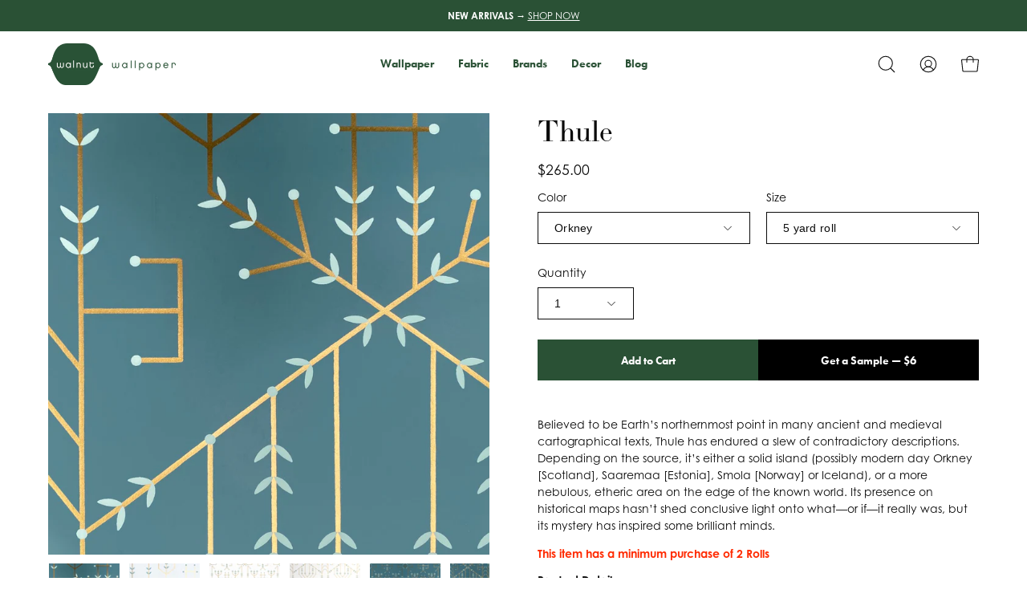

--- FILE ---
content_type: text/html; charset=utf-8
request_url: https://www.walnutwallpaper.com/collections/grow-house-grow/products/thule?variant=32741632770094
body_size: 34173
content:
<!doctype html>
<html class="no-js no-touch" lang="en">
  <head>
    <meta charset="utf-8">
    <meta http-equiv='X-UA-Compatible' content='IE=edge'>
    <meta name="viewport" content="width=device-width, height=device-height, initial-scale=1.0, minimum-scale=1.0">
    
      <meta name="google-site-verification" content="f2050iKKNTXOFkuDYt69kfxgOI_Jq7ttN-GcdS0RzvE" />
      <meta name="p:domain_verify" content="17e33b1598326854bb7796be998028ad"/>
      <meta name="facebook-domain-verification" content="qtvym75prqqyk0r8eigm34suq6po7s" />
      <script type="text/javascript">
(function (w, d, s, l, i) {
  w[l] = w[l] || [];
  w[l].push({
    'gtm.start': new Date().getTime(),
    event: 'gtm.js'
  });
  var f = d.getElementsByTagName(s)[0],
      j = d.createElement(s),
      dl = l != 'dataLayer' ? '&l=' + l : '';
  j.async = true;
  j.src = 'https://www.googletagmanager.com/gtm.js?id=' + i + dl;
  f.parentNode.insertBefore(j, f);
})
(window, document, 'script', 'dataLayer', 'GTM-MNPS8H4');
</script>

<script type="text/javascript">
  window.dataLayer = window.dataLayer || [];
  window.dataLayer.push({ 
    
      userId: null
    
  });
</script>
    <link rel="canonical" href="https://www.walnutwallpaper.com/products/thule" />
    <link rel="preconnect" href="https://cdn.shopify.com" crossorigin>
    <link rel="preconnect" href="https://fonts.shopify.com" crossorigin>
    <link rel="preconnect" href="https://monorail-edge.shopifysvc.com" crossorigin>

    <link href="//www.walnutwallpaper.com/cdn/shop/t/57/assets/tokens.css?v=71041995638194796551755586076" as="style" rel="preload">
    <link href="//www.walnutwallpaper.com/cdn/shop/t/57/assets/components.css?v=10512372854298221931755728258" as="style" rel="preload">
    <link href="//www.walnutwallpaper.com/cdn/shop/t/57/assets/core.css?v=103575651210322794591755895690" as="style" rel="preload">
    <link href="//www.walnutwallpaper.com/cdn/shop/t/57/assets/vendor.css?v=132504634744332143461755640065" as="style" rel="preload">
    
        <link href="//www.walnutwallpaper.com/cdn/shop/t/57/assets/product.css?v=153222127234032475821755892703" as="style" rel="preload">
      

    <link href="//www.walnutwallpaper.com/cdn/shop/t/57/assets/lazysizes.min.js?v=111431644619468174291755563742" as="script" rel="preload">
    <link href="//www.walnutwallpaper.com/cdn/shop/t/57/assets/vendor.js?v=113463091481672235871755563742" as="script" rel="preload">
    <link href="//www.walnutwallpaper.com/cdn/shop/t/57/assets/theme.js?v=164100197612393008911755563742" as="script" rel="preload">
    

    <link rel="preload" as="image" href="//www.walnutwallpaper.com/cdn/shop/t/57/assets/loading.svg?v=91665432863842511931755563742"><style data-shopify>:root { --loader-image-size: 150px; }:root { --loader-image-size: 320px; }html:not(.is-loading) .loading-overlay { opacity: 0; visibility: hidden; pointer-events: none; }
        .loading-overlay { position: fixed; top: 0; left: 0; z-index: 99999; width: 100vw; height: 100vh; display: flex; align-items: center; justify-content: center; background: var(--bg); transition: opacity 0.3s ease-out, visibility 0s linear 0.3s; }
        .loading-overlay .loader__image--fallback { width: 320px; height: 100%; background: var(--loader-image) no-repeat center center/contain; }
        .loader__image__holder { position: absolute; top: 0; left: 0; width: 100%; height: 100%; font-size: 0; display: flex; align-items: center; justify-content: center; animation: pulse-loading 2s infinite ease-in-out; }
        .loader__image { max-width: 150px; height: auto; object-fit: contain; }</style><script>
        const loadingAppearance = "once";
        const loaded = sessionStorage.getItem('loaded');
    
        if (loadingAppearance === 'once') {
          if (loaded === null) {
            sessionStorage.setItem('loaded', true);
            document.documentElement.classList.add('is-loading');
          }
        } else {
          document.documentElement.classList.add('is-loading');
        }
      </script><link rel="shortcut icon" href="//www.walnutwallpaper.com/cdn/shop/files/ww_logo_square_1000x1000_42441e61-b573-49e7-b489-9e606492a80d_32x32.png?v=1711418171" type="image/png" /><title>Thule &ndash; Walnut Wallpaper</title>
    <meta name="description" content="Grow house grow, Katie Deedy&#39;s Captain Smith wallpaper, nautical wallpaper prints for the home, seafaring, ocean theme decor, nantucket style decor and wall covering"><link rel="preload" as="font" href="//www.walnutwallpaper.com/cdn/fonts/bodoni_moda/bodonimoda_n4.025af1859727a91866b3c708393a6dc972156491.woff2" type="font/woff2" crossorigin>

<meta property="og:site_name" content="Walnut Wallpaper">
<meta property="og:url" content="https://www.walnutwallpaper.com/products/thule">
<meta property="og:title" content="Thule">
<meta property="og:type" content="product">
<meta property="og:description" content="Grow house grow, Katie Deedy&#39;s Captain Smith wallpaper, nautical wallpaper prints for the home, seafaring, ocean theme decor, nantucket style decor and wall covering"><meta property="og:image" content="http://www.walnutwallpaper.com/cdn/shop/products/GHGKaaliClose.jpg?v=1605226857">
  <meta property="og:image:secure_url" content="https://www.walnutwallpaper.com/cdn/shop/products/GHGKaaliClose.jpg?v=1605226857">
  <meta property="og:image:width" content="995">
  <meta property="og:image:height" content="999"><meta property="og:price:amount" content="265.00">
  <meta property="og:price:currency" content="USD"><meta name="twitter:site" content="@walnutwallpaper"><meta name="twitter:card" content="summary_large_image">
<meta name="twitter:title" content="Thule">
<meta name="twitter:description" content="Grow house grow, Katie Deedy&#39;s Captain Smith wallpaper, nautical wallpaper prints for the home, seafaring, ocean theme decor, nantucket style decor and wall covering"><style data-shopify>@font-face {
  font-family: "Bodoni Moda";
  font-weight: 400;
  font-style: normal;
  font-display: swap;
  src: url("//www.walnutwallpaper.com/cdn/fonts/bodoni_moda/bodonimoda_n4.025af1859727a91866b3c708393a6dc972156491.woff2") format("woff2"),
       url("//www.walnutwallpaper.com/cdn/fonts/bodoni_moda/bodonimoda_n4.aebb4417dfed0dc5ec4a330249c3862add089916.woff") format("woff");
}




  @font-face {
  font-family: "Bodoni Moda";
  font-weight: 500;
  font-style: normal;
  font-display: swap;
  src: url("//www.walnutwallpaper.com/cdn/fonts/bodoni_moda/bodonimoda_n5.36d0da1db617c453fb46e8089790ab6dc72c2356.woff2") format("woff2"),
       url("//www.walnutwallpaper.com/cdn/fonts/bodoni_moda/bodonimoda_n5.40f612bab009769f87511096f185d9228ad3baa3.woff") format("woff");
}






  @font-face {
  font-family: "Bodoni Moda";
  font-weight: 700;
  font-style: normal;
  font-display: swap;
  src: url("//www.walnutwallpaper.com/cdn/fonts/bodoni_moda/bodonimoda_n7.837502b3cbe406d2c6f311e87870fa9980b0b36a.woff2") format("woff2"),
       url("//www.walnutwallpaper.com/cdn/fonts/bodoni_moda/bodonimoda_n7.c198e1cda930f96f6ae1aa8ef8facc95a64cfd1f.woff") format("woff");
}






  



  



  

:root {--COLOR-PRIMARY-OPPOSITE: #ffffff;
  --COLOR-PRIMARY-OPPOSITE-ALPHA-20: rgba(255, 255, 255, 0.2);
  --COLOR-PRIMARY-LIGHTEN-DARKEN-ALPHA-20: rgba(59, 115, 75, 0.2);
  --COLOR-PRIMARY-LIGHTEN-DARKEN-ALPHA-30: rgba(59, 115, 75, 0.3);

  --PRIMARY-BUTTONS-COLOR-BG: #2a5135;
  --PRIMARY-BUTTONS-COLOR-TEXT: #ffffff;
  --PRIMARY-BUTTONS-COLOR-BORDER: #2a5135;

  --PRIMARY-BUTTONS-COLOR-LIGHTEN-DARKEN: #3b734b;

  --PRIMARY-BUTTONS-COLOR-ALPHA-05: rgba(42, 81, 53, 0.05);
  --PRIMARY-BUTTONS-COLOR-ALPHA-10: rgba(42, 81, 53, 0.1);
  --PRIMARY-BUTTONS-COLOR-ALPHA-50: rgba(42, 81, 53, 0.5);--COLOR-SECONDARY-OPPOSITE: #ffffff;
  --COLOR-SECONDARY-OPPOSITE-ALPHA-20: rgba(255, 255, 255, 0.2);
  --COLOR-SECONDARY-LIGHTEN-DARKEN-ALPHA-20: rgba(162, 176, 116, 0.2);
  --COLOR-SECONDARY-LIGHTEN-DARKEN-ALPHA-30: rgba(162, 176, 116, 0.3);

  --SECONDARY-BUTTONS-COLOR-BG: #8a9a57;
  --SECONDARY-BUTTONS-COLOR-TEXT: #ffffff;
  --SECONDARY-BUTTONS-COLOR-BORDER: #8a9a57;

  --SECONDARY-BUTTONS-COLOR-ALPHA-05: rgba(138, 154, 87, 0.05);
  --SECONDARY-BUTTONS-COLOR-ALPHA-10: rgba(138, 154, 87, 0.1);
  --SECONDARY-BUTTONS-COLOR-ALPHA-50: rgba(138, 154, 87, 0.5);--OUTLINE-BUTTONS-PRIMARY-BG: transparent;
  --OUTLINE-BUTTONS-PRIMARY-TEXT: #2a5135;
  --OUTLINE-BUTTONS-PRIMARY-BORDER: #2a5135;
  --OUTLINE-BUTTONS-PRIMARY-BG-HOVER: rgba(59, 115, 75, 0.2);

  --OUTLINE-BUTTONS-SECONDARY-BG: transparent;
  --OUTLINE-BUTTONS-SECONDARY-TEXT: #8a9a57;
  --OUTLINE-BUTTONS-SECONDARY-BORDER: #8a9a57;
  --OUTLINE-BUTTONS-SECONDARY-BG-HOVER: rgba(162, 176, 116, 0.2);

  --OUTLINE-BUTTONS-WHITE-BG: transparent;
  --OUTLINE-BUTTONS-WHITE-TEXT: #ffffff;
  --OUTLINE-BUTTONS-WHITE-BORDER: #ffffff;

  --OUTLINE-BUTTONS-BLACK-BG: transparent;
  --OUTLINE-BUTTONS-BLACK-TEXT: #000000;
  --OUTLINE-BUTTONS-BLACK-BORDER: #000000;--OUTLINE-SOLID-BUTTONS-PRIMARY-BG: #2a5135;
  --OUTLINE-SOLID-BUTTONS-PRIMARY-TEXT: #ffffff;
  --OUTLINE-SOLID-BUTTONS-PRIMARY-BORDER: #ffffff;
  --OUTLINE-SOLID-BUTTONS-PRIMARY-BG-HOVER: rgba(255, 255, 255, 0.2);

  --OUTLINE-SOLID-BUTTONS-SECONDARY-BG: #8a9a57;
  --OUTLINE-SOLID-BUTTONS-SECONDARY-TEXT: #ffffff;
  --OUTLINE-SOLID-BUTTONS-SECONDARY-BORDER: #ffffff;
  --OUTLINE-SOLID-BUTTONS-SECONDARY-BG-HOVER: rgba(255, 255, 255, 0.2);

  --OUTLINE-SOLID-BUTTONS-WHITE-BG: #ffffff;
  --OUTLINE-SOLID-BUTTONS-WHITE-TEXT: #000000;
  --OUTLINE-SOLID-BUTTONS-WHITE-BORDER: #000000;

  --OUTLINE-SOLID-BUTTONS-BLACK-BG: #000000;
  --OUTLINE-SOLID-BUTTONS-BLACK-TEXT: #ffffff;
  --OUTLINE-SOLID-BUTTONS-BLACK-BORDER: #ffffff;--COLOR-HEADING: #0b0b0b;
  --COLOR-TEXT: #0b0b0b;
  --COLOR-TEXT-DARKEN: #000000;
  --COLOR-TEXT-LIGHTEN: #3e3e3e;
  --COLOR-TEXT-ALPHA-5: rgba(11, 11, 11, 0.05);
  --COLOR-TEXT-ALPHA-8: rgba(11, 11, 11, 0.08);
  --COLOR-TEXT-ALPHA-10: rgba(11, 11, 11, 0.1);
  --COLOR-TEXT-ALPHA-15: rgba(11, 11, 11, 0.15);
  --COLOR-TEXT-ALPHA-20: rgba(11, 11, 11, 0.2);
  --COLOR-TEXT-ALPHA-25: rgba(11, 11, 11, 0.25);
  --COLOR-TEXT-ALPHA-50: rgba(11, 11, 11, 0.5);
  --COLOR-TEXT-ALPHA-60: rgba(11, 11, 11, 0.6);
  --COLOR-TEXT-ALPHA-85: rgba(11, 11, 11, 0.85);

  --COLOR-BG: #ffffff;
  --COLOR-BG-ALPHA-25: rgba(255, 255, 255, 0.25);
  --COLOR-BG-ALPHA-35: rgba(255, 255, 255, 0.35);
  --COLOR-BG-ALPHA-60: rgba(255, 255, 255, 0.6);
  --COLOR-BG-ALPHA-65: rgba(255, 255, 255, 0.65);
  --COLOR-BG-ALPHA-85: rgba(255, 255, 255, 0.85);
  --COLOR-BG-OVERLAY: rgba(255, 255, 255, 0.75);
  --COLOR-BG-DARKEN: #e6e6e6;
  --COLOR-BG-LIGHTEN-DARKEN: #e6e6e6;
  --COLOR-BG-LIGHTEN-DARKEN-2: #cdcdcd;
  --COLOR-BG-LIGHTEN-DARKEN-3: #b3b3b3;
  --COLOR-BG-LIGHTEN-DARKEN-4: #9a9a9a;
  --COLOR-BG-LIGHTEN-DARKEN-CONTRAST: #b3b3b3;
  --COLOR-BG-LIGHTEN-DARKEN-CONTRAST-2: #999999;
  --COLOR-BG-LIGHTEN-DARKEN-CONTRAST-3: #808080;
  --COLOR-BG-LIGHTEN-DARKEN-CONTRAST-4: #666666;

  --COLOR-BG-SECONDARY: #f1efe8;
  --COLOR-BG-SECONDARY-LIGHTEN-DARKEN: #ded9c8;
  --COLOR-BG-SECONDARY-LIGHTEN-DARKEN-CONTRAST: #887c52;

  --COLOR-BG-ACCENT: #f7f7f7;
  --COLOR-BG-ACCENT-LIGHTEN: #ffffff;

  --COLOR-INPUT-BG: #ffffff;

  --COLOR-ACCENT: #8a9a57;
  --COLOR-ACCENT-TEXT: #fff;

  --COLOR-BORDER: #ffffff;
  --COLOR-BORDER-ALPHA-15: rgba(255, 255, 255, 0.15);
  --COLOR-BORDER-ALPHA-30: rgba(255, 255, 255, 0.3);
  --COLOR-BORDER-ALPHA-50: rgba(255, 255, 255, 0.5);
  --COLOR-BORDER-ALPHA-65: rgba(255, 255, 255, 0.65);
  --COLOR-BORDER-LIGHTEN-DARKEN: #b3b3b3;
  --COLOR-BORDER-HAIRLINE: #f7f7f7;

  --COLOR-SALE-BG: #ff6d6d;
  --COLOR-SALE-TEXT: #ffffff;
  --COLOR-CUSTOM-BG: #ffffff;
  --COLOR-CUSTOM-TEXT: #000000;
  --COLOR-SOLD-BG: #d3d3d3;
  --COLOR-SOLD-TEXT: #ffffff;
  --COLOR-SAVING-BG: #ff6d6d;
  --COLOR-SAVING-TEXT: #ffffff;

  --COLOR-WHITE-BLACK: fff;
  --COLOR-BLACK-WHITE: #000;--COLOR-DISABLED-GREY: rgba(11, 11, 11, 0.05);
  --COLOR-DISABLED-GREY-DARKEN: rgba(11, 11, 11, 0.45);
  --COLOR-ERROR: #D02E2E;
  --COLOR-ERROR-BG: #f3cbcb;
  --COLOR-SUCCESS: #56AD6A;
  --COLOR-SUCCESS-BG: #ECFEF0;
  --COLOR-WARN: #ECBD5E;
  --COLOR-TRANSPARENT: rgba(255, 255, 255, 0);

  --COLOR-WHITE: #ffffff;
  --COLOR-WHITE-DARKEN: #f2f2f2;
  --COLOR-WHITE-ALPHA-10: rgba(255, 255, 255, 0.1);
  --COLOR-WHITE-ALPHA-20: rgba(255, 255, 255, 0.2);
  --COLOR-WHITE-ALPHA-25: rgba(255, 255, 255, 0.25);
  --COLOR-WHITE-ALPHA-50: rgba(255, 255, 255, 0.5);
  --COLOR-WHITE-ALPHA-60: rgba(255, 255, 255, 0.6);
  --COLOR-BLACK: #000000;
  --COLOR-BLACK-LIGHTEN: #1a1a1a;
  --COLOR-BLACK-ALPHA-10: rgba(0, 0, 0, 0.1);
  --COLOR-BLACK-ALPHA-20: rgba(0, 0, 0, 0.2);
  --COLOR-BLACK-ALPHA-25: rgba(0, 0, 0, 0.25);
  --COLOR-BLACK-ALPHA-50: rgba(0, 0, 0, 0.5);
  --COLOR-BLACK-ALPHA-60: rgba(0, 0, 0, 0.6);--FONT-STACK-BODY: Helvetica, Arial, sans-serif;
  --FONT-STYLE-BODY: normal;
  --FONT-STYLE-BODY-ITALIC: italic;
  --FONT-ADJUST-BODY: 1.0;

  --FONT-WEIGHT-BODY: 400;
  --FONT-WEIGHT-BODY-LIGHT: 300;
  --FONT-WEIGHT-BODY-MEDIUM: 700;
  --FONT-WEIGHT-BODY-BOLD: 700;

  --FONT-STACK-HEADING: "Bodoni Moda", serif;
  --FONT-STYLE-HEADING: normal;
  --FONT-STYLE-HEADING-ITALIC: italic;
  --FONT-ADJUST-HEADING: 1.15;

  --FONT-WEIGHT-HEADING: 400;
  --FONT-WEIGHT-HEADING-LIGHT: 300;
  --FONT-WEIGHT-HEADING-MEDIUM: 700;
  --FONT-WEIGHT-HEADING-BOLD: 500;

  --FONT-STACK-NAV: Helvetica, Arial, sans-serif;
  --FONT-STYLE-NAV: normal;
  --FONT-STYLE-NAV-ITALIC: italic;
  --FONT-ADJUST-NAV: 0.85;

  --FONT-WEIGHT-NAV: 400;
  --FONT-WEIGHT-NAV-LIGHT: 300;
  --FONT-WEIGHT-NAV-MEDIUM: 700;
  --FONT-WEIGHT-NAV-BOLD: 700;

  --FONT-STACK-BUTTON: Helvetica, Arial, sans-serif;
  --FONT-STYLE-BUTTON: normal;
  --FONT-STYLE-BUTTON-ITALIC: italic;
  --FONT-ADJUST-BUTTON: 0.9;

  --FONT-WEIGHT-BUTTON: 400;
  --FONT-WEIGHT-BUTTON-MEDIUM: 700;
  --FONT-WEIGHT-BUTTON-BOLD: 700;

  --FONT-STACK-SUBHEADING: "Bodoni Moda", serif;
  --FONT-STYLE-SUBHEADING: normal;
  --FONT-STYLE-SUBHEADING-ITALIC: italic;
  --FONT-ADJUST-SUBHEADING: 1.0;

  --FONT-WEIGHT-SUBHEADING: 400;
  --FONT-WEIGHT-SUBHEADING-LIGHT: 300;
  --FONT-WEIGHT-SUBHEADING-MEDIUM: 700;
  --FONT-WEIGHT-SUBHEADING-BOLD: 500;

  

  --LETTER-SPACING-SUBHEADING: 0.2em;
  --LETTER-SPACING-BUTTON: 0.0em;

  --BUTTON-TEXT-CAPS: none;
  --SUBHEADING-TEXT-CAPS: uppercase;--FONT-SIZE-INPUT: 1.0rem;--RADIUS: 0px;
  --RADIUS-SMALL: 0px;
  --RADIUS-TINY: 0px;
  --RADIUS-BADGE: 0px;
  --RADIUS-CHECKBOX: 0px;
  --RADIUS-TEXTAREA: 0px;--PRODUCT-MEDIA-PADDING-TOP: 100%;--BORDER-WIDTH: 1px;--STROKE-WIDTH: 12px;--SITE-WIDTH: 1440px;
  --SITE-WIDTH-NARROW: 840px;--ICON-ARROW-RIGHT: url( "//www.walnutwallpaper.com/cdn/shop/t/57/assets/icon-chevron-right.svg?v=115618353204357621731755563742" );--loading-svg: url( "//www.walnutwallpaper.com/cdn/shop/t/57/assets/loading.svg?v=91665432863842511931755563742" );
  --icon-check: url( "//www.walnutwallpaper.com/cdn/shop/t/57/assets/icon-check.svg?v=175316081881880408121755563742" );
  --icon-check-swatch: url( "//www.walnutwallpaper.com/cdn/shop/t/57/assets/icon-check-swatch.svg?v=131897745589030387781755563742" );
  --icon-zoom-in: url( "//www.walnutwallpaper.com/cdn/shop/t/57/assets/icon-zoom-in.svg?v=157433013461716915331755563742" );
  --icon-zoom-out: url( "//www.walnutwallpaper.com/cdn/shop/t/57/assets/icon-zoom-out.svg?v=164909107869959372931755563742" );--collection-sticky-bar-height: 0px;
  --collection-image-padding-top: 60%;

  --drawer-width: 400px;
  --drawer-transition: transform 0.4s cubic-bezier(0.46, 0.01, 0.32, 1);--gutter: 60px;
  --gutter-mobile: 20px;
  --grid-gutter: 20px;
  --grid-gutter-mobile: 35px;--inner: 20px;
  --inner-tablet: 18px;
  --inner-mobile: 16px;--grid: repeat(4, minmax(0, 1fr));
  --grid-tablet: repeat(3, minmax(0, 1fr));
  --grid-mobile: repeat(2, minmax(0, 1fr));
  --megamenu-grid: repeat(4, minmax(0, 1fr));
  --grid-row: 1 / span 4;--scrollbar-width: 0px;--overlay: #000;
  --overlay-opacity: 1;--swatch-width: 40px;
  --swatch-height: 20px;
  --swatch-size: 32px;
  --swatch-size-mobile: 30px;

  
  --move-offset: 20px;

  
  --autoplay-speed: 2200ms;

  

    --filter-bg: 1.0;
    --product-filter-bg: 1.0;}</style>
<link href="//www.walnutwallpaper.com/cdn/shop/t/57/assets/tokens.css?v=71041995638194796551755586076" rel="stylesheet" type="text/css" media="all" /><link href="//www.walnutwallpaper.com/cdn/shop/t/57/assets/components.css?v=10512372854298221931755728258" rel="stylesheet" type="text/css" media="all" /><link href="//www.walnutwallpaper.com/cdn/shop/t/57/assets/core.css?v=103575651210322794591755895690" rel="stylesheet" type="text/css" media="all" /><link href="//www.walnutwallpaper.com/cdn/shop/t/57/assets/vendor.css?v=132504634744332143461755640065" rel="stylesheet" type="text/css" media="all" />
<link href="//www.walnutwallpaper.com/cdn/shop/t/57/assets/product.css?v=153222127234032475821755892703" rel="stylesheet" type="text/css" media="all" />
    
    <script type="text/javascript">
      if (window.MSInputMethodContext && document.documentMode) {
        var scripts = document.getElementsByTagName('script')[0];
        var polyfill = document.createElement("script");
        polyfill.defer = true;
        polyfill.src = "//www.walnutwallpaper.com/cdn/shop/t/57/assets/ie11.js?v=164037955086922138091755563742";

        scripts.parentNode.insertBefore(polyfill, scripts);

        document.documentElement.classList.add('ie11');
      } else {
        document.documentElement.className = document.documentElement.className.replace('no-js', 'js');
      }

      document.addEventListener('lazyloaded', (e) => {
        const lazyImage = e.target.parentNode;
        if (lazyImage.classList.contains('lazy-image')) {
          // Wait for the fade in images animation to complete
          setTimeout(() => {
            lazyImage.style.backgroundImage = 'none';
          }, 500);
        }
      });

      let root = '/';
      if (root[root.length - 1] !== '/') {
        root = `${root}/`;
      }

      window.theme = {
        routes: {
          root: root,
          cart_url: "\/cart",
          cart_add_url: "\/cart\/add",
          cart_change_url: "\/cart\/change",
          shop_url: "https:\/\/www.walnutwallpaper.com",
          searchUrl: '/search',
          predictiveSearchUrl: '/search/suggest',
          product_recommendations_url: "\/recommendations\/products"
        },
        assets: {
          photoswipe: '//www.walnutwallpaper.com/cdn/shop/t/57/assets/photoswipe.js?v=162613001030112971491755563742',
          smoothscroll: '//www.walnutwallpaper.com/cdn/shop/t/57/assets/smoothscroll.js?v=37906625415260927261755563742',
          no_image: "//www.walnutwallpaper.com/cdn/shopifycloud/storefront/assets/no-image-2048-a2addb12_1024x.gif",
          swatches: '//www.walnutwallpaper.com/cdn/shop/t/57/assets/swatches.json?v=131099330217272483221755563742',
          base: "//www.walnutwallpaper.com/cdn/shop/t/57/assets/"
        },
        strings: {
          add_to_cart: "Add to Cart",
          cart_acceptance_error: "You must accept our terms and conditions.",
          cart_empty: "Your cart is currently empty.",
          cart_price: "Price",
          cart_quantity: "Quantity",
          cart_items_one: "{{ count }} item",
          cart_items_many: "{{ count }} items",
          cart_title: "Cart",
          cart_total: "Total",
          continue_shopping: "Continue Shopping",
          free: "Free",
          limit_error: "Sorry, looks like we don\u0026#39;t have enough of this product.",
          preorder: "Pre-Order",
          remove: "Remove",
          sale_badge_text: "Sale",
          saving_badge: "Save {{ discount }}",
          saving_up_to_badge: "Save up to {{ discount }}",
          sold_out: "Sold Out",
          subscription: "Subscription",
          unavailable: "Unavailable",
          unit_price_label: "Unit price",
          unit_price_separator: "per",
          zero_qty_error: "Quantity must be greater than 0.",
          delete_confirm: "Are you sure you wish to delete this address?",
          newsletter_product_availability: "Notify Me When It’s Available"
        },
        icons: {
          plus: '<svg aria-hidden="true" focusable="false" role="presentation" class="icon icon-toggle-plus" viewBox="0 0 192 192"><path d="M30 96h132M96 30v132" stroke="currentColor" stroke-linecap="round" stroke-linejoin="round"/></svg>',
          minus: '<svg aria-hidden="true" focusable="false" role="presentation" class="icon icon-toggle-minus" viewBox="0 0 192 192"><path d="M30 96h132" stroke="currentColor" stroke-linecap="round" stroke-linejoin="round"/></svg>',
          close: '<svg aria-hidden="true" focusable="false" role="presentation" class="icon icon-close" viewBox="0 0 192 192"><path d="M150 42 42 150M150 150 42 42" stroke="currentColor" stroke-linecap="round" stroke-linejoin="round"/></svg>'
        },
        settings: {
          animations: false,
          cartType: "drawer",
          enableAcceptTerms: false,
          enableInfinityScroll: false,
          enablePaymentButton: false,
          gridImageSize: "cover",
          gridImageAspectRatio: 1,
          mobileMenuBehaviour: "link",
          productGridHover: "image",
          savingBadgeType: "percentage",
          showSaleBadge: true,
          showSoldBadge: true,
          showSavingBadge: true,
          quickBuy: "quick_buy",
          suggestArticles: false,
          suggestCollections: true,
          suggestProducts: true,
          suggestPages: false,
          suggestionsResultsLimit: 10,
          currency_code_enable: false,
          hideInventoryCount: true,
          enableColorSwatchesCollection: true,
        },
        sizes: {
          mobile: 480,
          small: 768,
          large: 1024,
          widescreen: 1440
        },
        moneyFormat: "${{amount}}",
        moneyWithCurrencyFormat: "${{amount}} USD",
        subtotal: 0,
        info: {
          name: 'Walnut Wallpaper'
        },
        version: '2.5.0'
      };
      window.lazySizesConfig = window.lazySizesConfig || {};
      window.lazySizesConfig.preloadAfterLoad = true;
      window.PaloAlto = window.PaloAlto || {};
      window.slate = window.slate || {};
      window.isHeaderTransparent = false;
      window.stickyHeaderHeight = 60;
      window.lastWindowWidth = window.innerWidth || document.documentElement.clientWidth;

      if (window.performance) {
        window.performance.mark('init');
      } else {
        window.fastNetworkAndCPU = false;
      }
    </script>
    <script src="//www.walnutwallpaper.com/cdn/shop/t/57/assets/lazysizes.min.js?v=111431644619468174291755563742" async="async"></script><script src="//www.walnutwallpaper.com/cdn/shop/t/57/assets/vendor.js?v=113463091481672235871755563742" defer="defer"></script>
    <script src="//www.walnutwallpaper.com/cdn/shop/t/57/assets/theme.js?v=164100197612393008911755563742" defer="defer"></script>
    <script src="https://code.jquery.com/jquery-3.6.0.min.js"></script><script>window.performance && window.performance.mark && window.performance.mark('shopify.content_for_header.start');</script><meta name="facebook-domain-verification" content="qtvym75prqqyk0r8eigm34suq6po7s">
<meta name="google-site-verification" content="f2050iKKNTXOFkuDYt69kfxgOI_Jq7ttN-GcdS0RzvE">
<meta id="shopify-digital-wallet" name="shopify-digital-wallet" content="/2578874414/digital_wallets/dialog">
<meta name="shopify-checkout-api-token" content="9845d2c9b2f0f177c4babb63beb69828">
<link rel="alternate" type="application/json+oembed" href="https://www.walnutwallpaper.com/products/thule.oembed">
<script async="async" src="/checkouts/internal/preloads.js?locale=en-US"></script>
<link rel="preconnect" href="https://shop.app" crossorigin="anonymous">
<script async="async" src="https://shop.app/checkouts/internal/preloads.js?locale=en-US&shop_id=2578874414" crossorigin="anonymous"></script>
<script id="apple-pay-shop-capabilities" type="application/json">{"shopId":2578874414,"countryCode":"US","currencyCode":"USD","merchantCapabilities":["supports3DS"],"merchantId":"gid:\/\/shopify\/Shop\/2578874414","merchantName":"Walnut Wallpaper","requiredBillingContactFields":["postalAddress","email","phone"],"requiredShippingContactFields":["postalAddress","email","phone"],"shippingType":"shipping","supportedNetworks":["visa","masterCard"],"total":{"type":"pending","label":"Walnut Wallpaper","amount":"1.00"},"shopifyPaymentsEnabled":true,"supportsSubscriptions":true}</script>
<script id="shopify-features" type="application/json">{"accessToken":"9845d2c9b2f0f177c4babb63beb69828","betas":["rich-media-storefront-analytics"],"domain":"www.walnutwallpaper.com","predictiveSearch":true,"shopId":2578874414,"locale":"en"}</script>
<script>var Shopify = Shopify || {};
Shopify.shop = "walnut-wallpaper.myshopify.com";
Shopify.locale = "en";
Shopify.currency = {"active":"USD","rate":"1.0"};
Shopify.country = "US";
Shopify.theme = {"name":"WW (2.13.0) Speed \u0026 Cart UI | Phase 1c","id":127491473454,"schema_name":"Custom Walnut Wallpaper","schema_version":"2.13.0","theme_store_id":null,"role":"main"};
Shopify.theme.handle = "null";
Shopify.theme.style = {"id":null,"handle":null};
Shopify.cdnHost = "www.walnutwallpaper.com/cdn";
Shopify.routes = Shopify.routes || {};
Shopify.routes.root = "/";</script>
<script type="module">!function(o){(o.Shopify=o.Shopify||{}).modules=!0}(window);</script>
<script>!function(o){function n(){var o=[];function n(){o.push(Array.prototype.slice.apply(arguments))}return n.q=o,n}var t=o.Shopify=o.Shopify||{};t.loadFeatures=n(),t.autoloadFeatures=n()}(window);</script>
<script>
  window.ShopifyPay = window.ShopifyPay || {};
  window.ShopifyPay.apiHost = "shop.app\/pay";
  window.ShopifyPay.redirectState = null;
</script>
<script id="shop-js-analytics" type="application/json">{"pageType":"product"}</script>
<script defer="defer" async type="module" src="//www.walnutwallpaper.com/cdn/shopifycloud/shop-js/modules/v2/client.init-shop-cart-sync_DlSlHazZ.en.esm.js"></script>
<script defer="defer" async type="module" src="//www.walnutwallpaper.com/cdn/shopifycloud/shop-js/modules/v2/chunk.common_D16XZWos.esm.js"></script>
<script type="module">
  await import("//www.walnutwallpaper.com/cdn/shopifycloud/shop-js/modules/v2/client.init-shop-cart-sync_DlSlHazZ.en.esm.js");
await import("//www.walnutwallpaper.com/cdn/shopifycloud/shop-js/modules/v2/chunk.common_D16XZWos.esm.js");

  window.Shopify.SignInWithShop?.initShopCartSync?.({"fedCMEnabled":true,"windoidEnabled":true});

</script>
<script>
  window.Shopify = window.Shopify || {};
  if (!window.Shopify.featureAssets) window.Shopify.featureAssets = {};
  window.Shopify.featureAssets['shop-js'] = {"shop-cart-sync":["modules/v2/client.shop-cart-sync_DKWYiEUO.en.esm.js","modules/v2/chunk.common_D16XZWos.esm.js"],"init-fed-cm":["modules/v2/client.init-fed-cm_vfPMjZAC.en.esm.js","modules/v2/chunk.common_D16XZWos.esm.js"],"init-shop-email-lookup-coordinator":["modules/v2/client.init-shop-email-lookup-coordinator_CR38P6MB.en.esm.js","modules/v2/chunk.common_D16XZWos.esm.js"],"init-shop-cart-sync":["modules/v2/client.init-shop-cart-sync_DlSlHazZ.en.esm.js","modules/v2/chunk.common_D16XZWos.esm.js"],"shop-cash-offers":["modules/v2/client.shop-cash-offers_CJw4IQ6B.en.esm.js","modules/v2/chunk.common_D16XZWos.esm.js","modules/v2/chunk.modal_UwFWkumu.esm.js"],"shop-toast-manager":["modules/v2/client.shop-toast-manager_BY778Uv6.en.esm.js","modules/v2/chunk.common_D16XZWos.esm.js"],"init-windoid":["modules/v2/client.init-windoid_DVhZdEm3.en.esm.js","modules/v2/chunk.common_D16XZWos.esm.js"],"shop-button":["modules/v2/client.shop-button_D2ZzKUPa.en.esm.js","modules/v2/chunk.common_D16XZWos.esm.js"],"avatar":["modules/v2/client.avatar_BTnouDA3.en.esm.js"],"init-customer-accounts-sign-up":["modules/v2/client.init-customer-accounts-sign-up_CQZUmjGN.en.esm.js","modules/v2/client.shop-login-button_Cu5K-F7X.en.esm.js","modules/v2/chunk.common_D16XZWos.esm.js","modules/v2/chunk.modal_UwFWkumu.esm.js"],"pay-button":["modules/v2/client.pay-button_CcBqbGU7.en.esm.js","modules/v2/chunk.common_D16XZWos.esm.js"],"init-shop-for-new-customer-accounts":["modules/v2/client.init-shop-for-new-customer-accounts_B5DR5JTE.en.esm.js","modules/v2/client.shop-login-button_Cu5K-F7X.en.esm.js","modules/v2/chunk.common_D16XZWos.esm.js","modules/v2/chunk.modal_UwFWkumu.esm.js"],"shop-login-button":["modules/v2/client.shop-login-button_Cu5K-F7X.en.esm.js","modules/v2/chunk.common_D16XZWos.esm.js","modules/v2/chunk.modal_UwFWkumu.esm.js"],"shop-follow-button":["modules/v2/client.shop-follow-button_BX8Slf17.en.esm.js","modules/v2/chunk.common_D16XZWos.esm.js","modules/v2/chunk.modal_UwFWkumu.esm.js"],"init-customer-accounts":["modules/v2/client.init-customer-accounts_DjKkmQ2w.en.esm.js","modules/v2/client.shop-login-button_Cu5K-F7X.en.esm.js","modules/v2/chunk.common_D16XZWos.esm.js","modules/v2/chunk.modal_UwFWkumu.esm.js"],"lead-capture":["modules/v2/client.lead-capture_ChWCg7nV.en.esm.js","modules/v2/chunk.common_D16XZWos.esm.js","modules/v2/chunk.modal_UwFWkumu.esm.js"],"checkout-modal":["modules/v2/client.checkout-modal_DPnpVyv-.en.esm.js","modules/v2/chunk.common_D16XZWos.esm.js","modules/v2/chunk.modal_UwFWkumu.esm.js"],"shop-login":["modules/v2/client.shop-login_leRXJtcZ.en.esm.js","modules/v2/chunk.common_D16XZWos.esm.js","modules/v2/chunk.modal_UwFWkumu.esm.js"],"payment-terms":["modules/v2/client.payment-terms_Bp9K0NXD.en.esm.js","modules/v2/chunk.common_D16XZWos.esm.js","modules/v2/chunk.modal_UwFWkumu.esm.js"]};
</script>
<script>(function() {
  var isLoaded = false;
  function asyncLoad() {
    if (isLoaded) return;
    isLoaded = true;
    var urls = ["https:\/\/shy.elfsight.com\/p\/platform.js?shop=walnut-wallpaper.myshopify.com","https:\/\/product-samples.herokuapp.com\/complied\/main.min.js?shop=walnut-wallpaper.myshopify.com"];
    for (var i = 0; i < urls.length; i++) {
      var s = document.createElement('script');
      s.type = 'text/javascript';
      s.async = true;
      s.src = urls[i];
      var x = document.getElementsByTagName('script')[0];
      x.parentNode.insertBefore(s, x);
    }
  };
  if(window.attachEvent) {
    window.attachEvent('onload', asyncLoad);
  } else {
    window.addEventListener('load', asyncLoad, false);
  }
})();</script>
<script id="__st">var __st={"a":2578874414,"offset":-28800,"reqid":"39b56db7-a4a3-4dd0-b690-d17faab37adb-1768585029","pageurl":"www.walnutwallpaper.com\/collections\/grow-house-grow\/products\/thule?variant=32741632770094","u":"14427d47a289","p":"product","rtyp":"product","rid":4676674748462};</script>
<script>window.ShopifyPaypalV4VisibilityTracking = true;</script>
<script id="captcha-bootstrap">!function(){'use strict';const t='contact',e='account',n='new_comment',o=[[t,t],['blogs',n],['comments',n],[t,'customer']],c=[[e,'customer_login'],[e,'guest_login'],[e,'recover_customer_password'],[e,'create_customer']],r=t=>t.map((([t,e])=>`form[action*='/${t}']:not([data-nocaptcha='true']) input[name='form_type'][value='${e}']`)).join(','),a=t=>()=>t?[...document.querySelectorAll(t)].map((t=>t.form)):[];function s(){const t=[...o],e=r(t);return a(e)}const i='password',u='form_key',d=['recaptcha-v3-token','g-recaptcha-response','h-captcha-response',i],f=()=>{try{return window.sessionStorage}catch{return}},m='__shopify_v',_=t=>t.elements[u];function p(t,e,n=!1){try{const o=window.sessionStorage,c=JSON.parse(o.getItem(e)),{data:r}=function(t){const{data:e,action:n}=t;return t[m]||n?{data:e,action:n}:{data:t,action:n}}(c);for(const[e,n]of Object.entries(r))t.elements[e]&&(t.elements[e].value=n);n&&o.removeItem(e)}catch(o){console.error('form repopulation failed',{error:o})}}const l='form_type',E='cptcha';function T(t){t.dataset[E]=!0}const w=window,h=w.document,L='Shopify',v='ce_forms',y='captcha';let A=!1;((t,e)=>{const n=(g='f06e6c50-85a8-45c8-87d0-21a2b65856fe',I='https://cdn.shopify.com/shopifycloud/storefront-forms-hcaptcha/ce_storefront_forms_captcha_hcaptcha.v1.5.2.iife.js',D={infoText:'Protected by hCaptcha',privacyText:'Privacy',termsText:'Terms'},(t,e,n)=>{const o=w[L][v],c=o.bindForm;if(c)return c(t,g,e,D).then(n);var r;o.q.push([[t,g,e,D],n]),r=I,A||(h.body.append(Object.assign(h.createElement('script'),{id:'captcha-provider',async:!0,src:r})),A=!0)});var g,I,D;w[L]=w[L]||{},w[L][v]=w[L][v]||{},w[L][v].q=[],w[L][y]=w[L][y]||{},w[L][y].protect=function(t,e){n(t,void 0,e),T(t)},Object.freeze(w[L][y]),function(t,e,n,w,h,L){const[v,y,A,g]=function(t,e,n){const i=e?o:[],u=t?c:[],d=[...i,...u],f=r(d),m=r(i),_=r(d.filter((([t,e])=>n.includes(e))));return[a(f),a(m),a(_),s()]}(w,h,L),I=t=>{const e=t.target;return e instanceof HTMLFormElement?e:e&&e.form},D=t=>v().includes(t);t.addEventListener('submit',(t=>{const e=I(t);if(!e)return;const n=D(e)&&!e.dataset.hcaptchaBound&&!e.dataset.recaptchaBound,o=_(e),c=g().includes(e)&&(!o||!o.value);(n||c)&&t.preventDefault(),c&&!n&&(function(t){try{if(!f())return;!function(t){const e=f();if(!e)return;const n=_(t);if(!n)return;const o=n.value;o&&e.removeItem(o)}(t);const e=Array.from(Array(32),(()=>Math.random().toString(36)[2])).join('');!function(t,e){_(t)||t.append(Object.assign(document.createElement('input'),{type:'hidden',name:u})),t.elements[u].value=e}(t,e),function(t,e){const n=f();if(!n)return;const o=[...t.querySelectorAll(`input[type='${i}']`)].map((({name:t})=>t)),c=[...d,...o],r={};for(const[a,s]of new FormData(t).entries())c.includes(a)||(r[a]=s);n.setItem(e,JSON.stringify({[m]:1,action:t.action,data:r}))}(t,e)}catch(e){console.error('failed to persist form',e)}}(e),e.submit())}));const S=(t,e)=>{t&&!t.dataset[E]&&(n(t,e.some((e=>e===t))),T(t))};for(const o of['focusin','change'])t.addEventListener(o,(t=>{const e=I(t);D(e)&&S(e,y())}));const B=e.get('form_key'),M=e.get(l),P=B&&M;t.addEventListener('DOMContentLoaded',(()=>{const t=y();if(P)for(const e of t)e.elements[l].value===M&&p(e,B);[...new Set([...A(),...v().filter((t=>'true'===t.dataset.shopifyCaptcha))])].forEach((e=>S(e,t)))}))}(h,new URLSearchParams(w.location.search),n,t,e,['guest_login'])})(!0,!0)}();</script>
<script integrity="sha256-4kQ18oKyAcykRKYeNunJcIwy7WH5gtpwJnB7kiuLZ1E=" data-source-attribution="shopify.loadfeatures" defer="defer" src="//www.walnutwallpaper.com/cdn/shopifycloud/storefront/assets/storefront/load_feature-a0a9edcb.js" crossorigin="anonymous"></script>
<script crossorigin="anonymous" defer="defer" src="//www.walnutwallpaper.com/cdn/shopifycloud/storefront/assets/shopify_pay/storefront-65b4c6d7.js?v=20250812"></script>
<script data-source-attribution="shopify.dynamic_checkout.dynamic.init">var Shopify=Shopify||{};Shopify.PaymentButton=Shopify.PaymentButton||{isStorefrontPortableWallets:!0,init:function(){window.Shopify.PaymentButton.init=function(){};var t=document.createElement("script");t.src="https://www.walnutwallpaper.com/cdn/shopifycloud/portable-wallets/latest/portable-wallets.en.js",t.type="module",document.head.appendChild(t)}};
</script>
<script data-source-attribution="shopify.dynamic_checkout.buyer_consent">
  function portableWalletsHideBuyerConsent(e){var t=document.getElementById("shopify-buyer-consent"),n=document.getElementById("shopify-subscription-policy-button");t&&n&&(t.classList.add("hidden"),t.setAttribute("aria-hidden","true"),n.removeEventListener("click",e))}function portableWalletsShowBuyerConsent(e){var t=document.getElementById("shopify-buyer-consent"),n=document.getElementById("shopify-subscription-policy-button");t&&n&&(t.classList.remove("hidden"),t.removeAttribute("aria-hidden"),n.addEventListener("click",e))}window.Shopify?.PaymentButton&&(window.Shopify.PaymentButton.hideBuyerConsent=portableWalletsHideBuyerConsent,window.Shopify.PaymentButton.showBuyerConsent=portableWalletsShowBuyerConsent);
</script>
<script data-source-attribution="shopify.dynamic_checkout.cart.bootstrap">document.addEventListener("DOMContentLoaded",(function(){function t(){return document.querySelector("shopify-accelerated-checkout-cart, shopify-accelerated-checkout")}if(t())Shopify.PaymentButton.init();else{new MutationObserver((function(e,n){t()&&(Shopify.PaymentButton.init(),n.disconnect())})).observe(document.body,{childList:!0,subtree:!0})}}));
</script>
<link id="shopify-accelerated-checkout-styles" rel="stylesheet" media="screen" href="https://www.walnutwallpaper.com/cdn/shopifycloud/portable-wallets/latest/accelerated-checkout-backwards-compat.css" crossorigin="anonymous">
<style id="shopify-accelerated-checkout-cart">
        #shopify-buyer-consent {
  margin-top: 1em;
  display: inline-block;
  width: 100%;
}

#shopify-buyer-consent.hidden {
  display: none;
}

#shopify-subscription-policy-button {
  background: none;
  border: none;
  padding: 0;
  text-decoration: underline;
  font-size: inherit;
  cursor: pointer;
}

#shopify-subscription-policy-button::before {
  box-shadow: none;
}

      </style>
<link rel="stylesheet" media="screen" href="//www.walnutwallpaper.com/cdn/shop/t/57/compiled_assets/styles.css?v=22482">
<script>window.performance && window.performance.mark && window.performance.mark('shopify.content_for_header.end');</script>
    <script type="text/javascript">
  window.ProductSample = window.ProductSample || {};
  if(typeof ProductSample === 'undefined') {
    var ProductSample = {};
  };</script>
    <script type="text/javascript">
  window.ProductSample = window.ProductSample || {};
  if(typeof ProductSample === 'undefined') {
    var ProductSample = {};
  };
  ProductSample.excluded_properties = ["Vendor"];
  ProductSample.disableRedirectionAfterLogin = true;
</script>
      
  <!-- BEGIN app block: shopify://apps/minmaxify-order-limits/blocks/app-embed-block/3acfba32-89f3-4377-ae20-cbb9abc48475 --><script type="text/javascript" src="https://limits.minmaxify.com/walnut-wallpaper.myshopify.com?v=117a&r=20240626232936"></script>

<!-- END app block --><!-- BEGIN app block: shopify://apps/klaviyo-email-marketing-sms/blocks/klaviyo-onsite-embed/2632fe16-c075-4321-a88b-50b567f42507 -->












  <script async src="https://static.klaviyo.com/onsite/js/UHYhLE/klaviyo.js?company_id=UHYhLE"></script>
  <script>!function(){if(!window.klaviyo){window._klOnsite=window._klOnsite||[];try{window.klaviyo=new Proxy({},{get:function(n,i){return"push"===i?function(){var n;(n=window._klOnsite).push.apply(n,arguments)}:function(){for(var n=arguments.length,o=new Array(n),w=0;w<n;w++)o[w]=arguments[w];var t="function"==typeof o[o.length-1]?o.pop():void 0,e=new Promise((function(n){window._klOnsite.push([i].concat(o,[function(i){t&&t(i),n(i)}]))}));return e}}})}catch(n){window.klaviyo=window.klaviyo||[],window.klaviyo.push=function(){var n;(n=window._klOnsite).push.apply(n,arguments)}}}}();</script>

  
    <script id="viewed_product">
      if (item == null) {
        var _learnq = _learnq || [];

        var MetafieldReviews = null
        var MetafieldYotpoRating = null
        var MetafieldYotpoCount = null
        var MetafieldLooxRating = null
        var MetafieldLooxCount = null
        var okendoProduct = null
        var okendoProductReviewCount = null
        var okendoProductReviewAverageValue = null
        try {
          // The following fields are used for Customer Hub recently viewed in order to add reviews.
          // This information is not part of __kla_viewed. Instead, it is part of __kla_viewed_reviewed_items
          MetafieldReviews = {};
          MetafieldYotpoRating = null
          MetafieldYotpoCount = null
          MetafieldLooxRating = null
          MetafieldLooxCount = null

          okendoProduct = null
          // If the okendo metafield is not legacy, it will error, which then requires the new json formatted data
          if (okendoProduct && 'error' in okendoProduct) {
            okendoProduct = null
          }
          okendoProductReviewCount = okendoProduct ? okendoProduct.reviewCount : null
          okendoProductReviewAverageValue = okendoProduct ? okendoProduct.reviewAverageValue : null
        } catch (error) {
          console.error('Error in Klaviyo onsite reviews tracking:', error);
        }

        var item = {
          Name: "Thule",
          ProductID: 4676674748462,
          Categories: ["All Products","Bestsellers","Designers","Geometric","Grow House Grow","TRADE15","Wallpapers"],
          ImageURL: "https://www.walnutwallpaper.com/cdn/shop/products/GHGKaaliClose_grande.jpg?v=1605226857",
          URL: "https://www.walnutwallpaper.com/products/thule",
          Brand: "Grow House Grow",
          Price: "$6.00",
          Value: "6.00",
          CompareAtPrice: "$0.00"
        };
        _learnq.push(['track', 'Viewed Product', item]);
        _learnq.push(['trackViewedItem', {
          Title: item.Name,
          ItemId: item.ProductID,
          Categories: item.Categories,
          ImageUrl: item.ImageURL,
          Url: item.URL,
          Metadata: {
            Brand: item.Brand,
            Price: item.Price,
            Value: item.Value,
            CompareAtPrice: item.CompareAtPrice
          },
          metafields:{
            reviews: MetafieldReviews,
            yotpo:{
              rating: MetafieldYotpoRating,
              count: MetafieldYotpoCount,
            },
            loox:{
              rating: MetafieldLooxRating,
              count: MetafieldLooxCount,
            },
            okendo: {
              rating: okendoProductReviewAverageValue,
              count: okendoProductReviewCount,
            }
          }
        }]);
      }
    </script>
  




  <script>
    window.klaviyoReviewsProductDesignMode = false
  </script>







<!-- END app block --><link href="https://monorail-edge.shopifysvc.com" rel="dns-prefetch">
<script>(function(){if ("sendBeacon" in navigator && "performance" in window) {try {var session_token_from_headers = performance.getEntriesByType('navigation')[0].serverTiming.find(x => x.name == '_s').description;} catch {var session_token_from_headers = undefined;}var session_cookie_matches = document.cookie.match(/_shopify_s=([^;]*)/);var session_token_from_cookie = session_cookie_matches && session_cookie_matches.length === 2 ? session_cookie_matches[1] : "";var session_token = session_token_from_headers || session_token_from_cookie || "";function handle_abandonment_event(e) {var entries = performance.getEntries().filter(function(entry) {return /monorail-edge.shopifysvc.com/.test(entry.name);});if (!window.abandonment_tracked && entries.length === 0) {window.abandonment_tracked = true;var currentMs = Date.now();var navigation_start = performance.timing.navigationStart;var payload = {shop_id: 2578874414,url: window.location.href,navigation_start,duration: currentMs - navigation_start,session_token,page_type: "product"};window.navigator.sendBeacon("https://monorail-edge.shopifysvc.com/v1/produce", JSON.stringify({schema_id: "online_store_buyer_site_abandonment/1.1",payload: payload,metadata: {event_created_at_ms: currentMs,event_sent_at_ms: currentMs}}));}}window.addEventListener('pagehide', handle_abandonment_event);}}());</script>
<script id="web-pixels-manager-setup">(function e(e,d,r,n,o){if(void 0===o&&(o={}),!Boolean(null===(a=null===(i=window.Shopify)||void 0===i?void 0:i.analytics)||void 0===a?void 0:a.replayQueue)){var i,a;window.Shopify=window.Shopify||{};var t=window.Shopify;t.analytics=t.analytics||{};var s=t.analytics;s.replayQueue=[],s.publish=function(e,d,r){return s.replayQueue.push([e,d,r]),!0};try{self.performance.mark("wpm:start")}catch(e){}var l=function(){var e={modern:/Edge?\/(1{2}[4-9]|1[2-9]\d|[2-9]\d{2}|\d{4,})\.\d+(\.\d+|)|Firefox\/(1{2}[4-9]|1[2-9]\d|[2-9]\d{2}|\d{4,})\.\d+(\.\d+|)|Chrom(ium|e)\/(9{2}|\d{3,})\.\d+(\.\d+|)|(Maci|X1{2}).+ Version\/(15\.\d+|(1[6-9]|[2-9]\d|\d{3,})\.\d+)([,.]\d+|)( \(\w+\)|)( Mobile\/\w+|) Safari\/|Chrome.+OPR\/(9{2}|\d{3,})\.\d+\.\d+|(CPU[ +]OS|iPhone[ +]OS|CPU[ +]iPhone|CPU IPhone OS|CPU iPad OS)[ +]+(15[._]\d+|(1[6-9]|[2-9]\d|\d{3,})[._]\d+)([._]\d+|)|Android:?[ /-](13[3-9]|1[4-9]\d|[2-9]\d{2}|\d{4,})(\.\d+|)(\.\d+|)|Android.+Firefox\/(13[5-9]|1[4-9]\d|[2-9]\d{2}|\d{4,})\.\d+(\.\d+|)|Android.+Chrom(ium|e)\/(13[3-9]|1[4-9]\d|[2-9]\d{2}|\d{4,})\.\d+(\.\d+|)|SamsungBrowser\/([2-9]\d|\d{3,})\.\d+/,legacy:/Edge?\/(1[6-9]|[2-9]\d|\d{3,})\.\d+(\.\d+|)|Firefox\/(5[4-9]|[6-9]\d|\d{3,})\.\d+(\.\d+|)|Chrom(ium|e)\/(5[1-9]|[6-9]\d|\d{3,})\.\d+(\.\d+|)([\d.]+$|.*Safari\/(?![\d.]+ Edge\/[\d.]+$))|(Maci|X1{2}).+ Version\/(10\.\d+|(1[1-9]|[2-9]\d|\d{3,})\.\d+)([,.]\d+|)( \(\w+\)|)( Mobile\/\w+|) Safari\/|Chrome.+OPR\/(3[89]|[4-9]\d|\d{3,})\.\d+\.\d+|(CPU[ +]OS|iPhone[ +]OS|CPU[ +]iPhone|CPU IPhone OS|CPU iPad OS)[ +]+(10[._]\d+|(1[1-9]|[2-9]\d|\d{3,})[._]\d+)([._]\d+|)|Android:?[ /-](13[3-9]|1[4-9]\d|[2-9]\d{2}|\d{4,})(\.\d+|)(\.\d+|)|Mobile Safari.+OPR\/([89]\d|\d{3,})\.\d+\.\d+|Android.+Firefox\/(13[5-9]|1[4-9]\d|[2-9]\d{2}|\d{4,})\.\d+(\.\d+|)|Android.+Chrom(ium|e)\/(13[3-9]|1[4-9]\d|[2-9]\d{2}|\d{4,})\.\d+(\.\d+|)|Android.+(UC? ?Browser|UCWEB|U3)[ /]?(15\.([5-9]|\d{2,})|(1[6-9]|[2-9]\d|\d{3,})\.\d+)\.\d+|SamsungBrowser\/(5\.\d+|([6-9]|\d{2,})\.\d+)|Android.+MQ{2}Browser\/(14(\.(9|\d{2,})|)|(1[5-9]|[2-9]\d|\d{3,})(\.\d+|))(\.\d+|)|K[Aa][Ii]OS\/(3\.\d+|([4-9]|\d{2,})\.\d+)(\.\d+|)/},d=e.modern,r=e.legacy,n=navigator.userAgent;return n.match(d)?"modern":n.match(r)?"legacy":"unknown"}(),u="modern"===l?"modern":"legacy",c=(null!=n?n:{modern:"",legacy:""})[u],f=function(e){return[e.baseUrl,"/wpm","/b",e.hashVersion,"modern"===e.buildTarget?"m":"l",".js"].join("")}({baseUrl:d,hashVersion:r,buildTarget:u}),m=function(e){var d=e.version,r=e.bundleTarget,n=e.surface,o=e.pageUrl,i=e.monorailEndpoint;return{emit:function(e){var a=e.status,t=e.errorMsg,s=(new Date).getTime(),l=JSON.stringify({metadata:{event_sent_at_ms:s},events:[{schema_id:"web_pixels_manager_load/3.1",payload:{version:d,bundle_target:r,page_url:o,status:a,surface:n,error_msg:t},metadata:{event_created_at_ms:s}}]});if(!i)return console&&console.warn&&console.warn("[Web Pixels Manager] No Monorail endpoint provided, skipping logging."),!1;try{return self.navigator.sendBeacon.bind(self.navigator)(i,l)}catch(e){}var u=new XMLHttpRequest;try{return u.open("POST",i,!0),u.setRequestHeader("Content-Type","text/plain"),u.send(l),!0}catch(e){return console&&console.warn&&console.warn("[Web Pixels Manager] Got an unhandled error while logging to Monorail."),!1}}}}({version:r,bundleTarget:l,surface:e.surface,pageUrl:self.location.href,monorailEndpoint:e.monorailEndpoint});try{o.browserTarget=l,function(e){var d=e.src,r=e.async,n=void 0===r||r,o=e.onload,i=e.onerror,a=e.sri,t=e.scriptDataAttributes,s=void 0===t?{}:t,l=document.createElement("script"),u=document.querySelector("head"),c=document.querySelector("body");if(l.async=n,l.src=d,a&&(l.integrity=a,l.crossOrigin="anonymous"),s)for(var f in s)if(Object.prototype.hasOwnProperty.call(s,f))try{l.dataset[f]=s[f]}catch(e){}if(o&&l.addEventListener("load",o),i&&l.addEventListener("error",i),u)u.appendChild(l);else{if(!c)throw new Error("Did not find a head or body element to append the script");c.appendChild(l)}}({src:f,async:!0,onload:function(){if(!function(){var e,d;return Boolean(null===(d=null===(e=window.Shopify)||void 0===e?void 0:e.analytics)||void 0===d?void 0:d.initialized)}()){var d=window.webPixelsManager.init(e)||void 0;if(d){var r=window.Shopify.analytics;r.replayQueue.forEach((function(e){var r=e[0],n=e[1],o=e[2];d.publishCustomEvent(r,n,o)})),r.replayQueue=[],r.publish=d.publishCustomEvent,r.visitor=d.visitor,r.initialized=!0}}},onerror:function(){return m.emit({status:"failed",errorMsg:"".concat(f," has failed to load")})},sri:function(e){var d=/^sha384-[A-Za-z0-9+/=]+$/;return"string"==typeof e&&d.test(e)}(c)?c:"",scriptDataAttributes:o}),m.emit({status:"loading"})}catch(e){m.emit({status:"failed",errorMsg:(null==e?void 0:e.message)||"Unknown error"})}}})({shopId: 2578874414,storefrontBaseUrl: "https://www.walnutwallpaper.com",extensionsBaseUrl: "https://extensions.shopifycdn.com/cdn/shopifycloud/web-pixels-manager",monorailEndpoint: "https://monorail-edge.shopifysvc.com/unstable/produce_batch",surface: "storefront-renderer",enabledBetaFlags: ["2dca8a86"],webPixelsConfigList: [{"id":"711491630","configuration":"{\"accountID\":\"UHYhLE\",\"webPixelConfig\":\"eyJlbmFibGVBZGRlZFRvQ2FydEV2ZW50cyI6IHRydWV9\"}","eventPayloadVersion":"v1","runtimeContext":"STRICT","scriptVersion":"524f6c1ee37bacdca7657a665bdca589","type":"APP","apiClientId":123074,"privacyPurposes":["ANALYTICS","MARKETING"],"dataSharingAdjustments":{"protectedCustomerApprovalScopes":["read_customer_address","read_customer_email","read_customer_name","read_customer_personal_data","read_customer_phone"]}},{"id":"287277102","configuration":"{\"config\":\"{\\\"pixel_id\\\":\\\"GT-TX5XWKJ\\\",\\\"target_country\\\":\\\"US\\\",\\\"gtag_events\\\":[{\\\"type\\\":\\\"purchase\\\",\\\"action_label\\\":\\\"MC-5LMZGX3CRM\\\"},{\\\"type\\\":\\\"page_view\\\",\\\"action_label\\\":\\\"MC-5LMZGX3CRM\\\"},{\\\"type\\\":\\\"view_item\\\",\\\"action_label\\\":\\\"MC-5LMZGX3CRM\\\"}],\\\"enable_monitoring_mode\\\":false}\"}","eventPayloadVersion":"v1","runtimeContext":"OPEN","scriptVersion":"b2a88bafab3e21179ed38636efcd8a93","type":"APP","apiClientId":1780363,"privacyPurposes":[],"dataSharingAdjustments":{"protectedCustomerApprovalScopes":["read_customer_address","read_customer_email","read_customer_name","read_customer_personal_data","read_customer_phone"]}},{"id":"66945070","configuration":"{\"pixel_id\":\"823544761523907\",\"pixel_type\":\"facebook_pixel\",\"metaapp_system_user_token\":\"-\"}","eventPayloadVersion":"v1","runtimeContext":"OPEN","scriptVersion":"ca16bc87fe92b6042fbaa3acc2fbdaa6","type":"APP","apiClientId":2329312,"privacyPurposes":["ANALYTICS","MARKETING","SALE_OF_DATA"],"dataSharingAdjustments":{"protectedCustomerApprovalScopes":["read_customer_address","read_customer_email","read_customer_name","read_customer_personal_data","read_customer_phone"]}},{"id":"26411054","configuration":"{\"tagID\":\"2613195466871\"}","eventPayloadVersion":"v1","runtimeContext":"STRICT","scriptVersion":"18031546ee651571ed29edbe71a3550b","type":"APP","apiClientId":3009811,"privacyPurposes":["ANALYTICS","MARKETING","SALE_OF_DATA"],"dataSharingAdjustments":{"protectedCustomerApprovalScopes":["read_customer_address","read_customer_email","read_customer_name","read_customer_personal_data","read_customer_phone"]}},{"id":"8192046","eventPayloadVersion":"1","runtimeContext":"LAX","scriptVersion":"3","type":"CUSTOM","privacyPurposes":[],"name":"GTM"},{"id":"shopify-app-pixel","configuration":"{}","eventPayloadVersion":"v1","runtimeContext":"STRICT","scriptVersion":"0450","apiClientId":"shopify-pixel","type":"APP","privacyPurposes":["ANALYTICS","MARKETING"]},{"id":"shopify-custom-pixel","eventPayloadVersion":"v1","runtimeContext":"LAX","scriptVersion":"0450","apiClientId":"shopify-pixel","type":"CUSTOM","privacyPurposes":["ANALYTICS","MARKETING"]}],isMerchantRequest: false,initData: {"shop":{"name":"Walnut Wallpaper","paymentSettings":{"currencyCode":"USD"},"myshopifyDomain":"walnut-wallpaper.myshopify.com","countryCode":"US","storefrontUrl":"https:\/\/www.walnutwallpaper.com"},"customer":null,"cart":null,"checkout":null,"productVariants":[{"price":{"amount":265.0,"currencyCode":"USD"},"product":{"title":"Thule","vendor":"Grow House Grow","id":"4676674748462","untranslatedTitle":"Thule","url":"\/products\/thule","type":"Wallpaper"},"id":"32741632704558","image":{"src":"\/\/www.walnutwallpaper.com\/cdn\/shop\/products\/GHGSmolaClose.jpg?v=1605226887"},"sku":null,"title":"Smola \/ 5 yard roll","untranslatedTitle":"Smola \/ 5 yard roll"},{"price":{"amount":6.0,"currencyCode":"USD"},"product":{"title":"Thule","vendor":"Grow House Grow","id":"4676674748462","untranslatedTitle":"Thule","url":"\/products\/thule","type":"Wallpaper"},"id":"41480911061038","image":{"src":"\/\/www.walnutwallpaper.com\/cdn\/shop\/products\/GHGSmolaClose.jpg?v=1605226887"},"sku":null,"title":"Smola \/ Sample","untranslatedTitle":"Smola \/ Sample"},{"price":{"amount":265.0,"currencyCode":"USD"},"product":{"title":"Thule","vendor":"Grow House Grow","id":"4676674748462","untranslatedTitle":"Thule","url":"\/products\/thule","type":"Wallpaper"},"id":"32741632737326","image":{"src":"\/\/www.walnutwallpaper.com\/cdn\/shop\/products\/GHGKaaliClose.jpg?v=1605226857"},"sku":null,"title":"Kaali \/ 5 yard roll","untranslatedTitle":"Kaali \/ 5 yard roll"},{"price":{"amount":6.0,"currencyCode":"USD"},"product":{"title":"Thule","vendor":"Grow House Grow","id":"4676674748462","untranslatedTitle":"Thule","url":"\/products\/thule","type":"Wallpaper"},"id":"41480911093806","image":{"src":"\/\/www.walnutwallpaper.com\/cdn\/shop\/products\/GHGKaaliClose.jpg?v=1605226857"},"sku":null,"title":"Kaali \/ Sample","untranslatedTitle":"Kaali \/ Sample"},{"price":{"amount":265.0,"currencyCode":"USD"},"product":{"title":"Thule","vendor":"Grow House Grow","id":"4676674748462","untranslatedTitle":"Thule","url":"\/products\/thule","type":"Wallpaper"},"id":"32741632770094","image":{"src":"\/\/www.walnutwallpaper.com\/cdn\/shop\/products\/GHGOrkneyClose.jpg?v=1605226871"},"sku":null,"title":"Orkney \/ 5 yard roll","untranslatedTitle":"Orkney \/ 5 yard roll"},{"price":{"amount":6.0,"currencyCode":"USD"},"product":{"title":"Thule","vendor":"Grow House Grow","id":"4676674748462","untranslatedTitle":"Thule","url":"\/products\/thule","type":"Wallpaper"},"id":"41480911126574","image":{"src":"\/\/www.walnutwallpaper.com\/cdn\/shop\/products\/GHGOrkneyClose.jpg?v=1605226871"},"sku":null,"title":"Orkney \/ Sample","untranslatedTitle":"Orkney \/ Sample"}],"purchasingCompany":null},},"https://www.walnutwallpaper.com/cdn","fcfee988w5aeb613cpc8e4bc33m6693e112",{"modern":"","legacy":""},{"shopId":"2578874414","storefrontBaseUrl":"https:\/\/www.walnutwallpaper.com","extensionBaseUrl":"https:\/\/extensions.shopifycdn.com\/cdn\/shopifycloud\/web-pixels-manager","surface":"storefront-renderer","enabledBetaFlags":"[\"2dca8a86\"]","isMerchantRequest":"false","hashVersion":"fcfee988w5aeb613cpc8e4bc33m6693e112","publish":"custom","events":"[[\"page_viewed\",{}],[\"product_viewed\",{\"productVariant\":{\"price\":{\"amount\":265.0,\"currencyCode\":\"USD\"},\"product\":{\"title\":\"Thule\",\"vendor\":\"Grow House Grow\",\"id\":\"4676674748462\",\"untranslatedTitle\":\"Thule\",\"url\":\"\/products\/thule\",\"type\":\"Wallpaper\"},\"id\":\"32741632770094\",\"image\":{\"src\":\"\/\/www.walnutwallpaper.com\/cdn\/shop\/products\/GHGOrkneyClose.jpg?v=1605226871\"},\"sku\":null,\"title\":\"Orkney \/ 5 yard roll\",\"untranslatedTitle\":\"Orkney \/ 5 yard roll\"}}]]"});</script><script>
  window.ShopifyAnalytics = window.ShopifyAnalytics || {};
  window.ShopifyAnalytics.meta = window.ShopifyAnalytics.meta || {};
  window.ShopifyAnalytics.meta.currency = 'USD';
  var meta = {"product":{"id":4676674748462,"gid":"gid:\/\/shopify\/Product\/4676674748462","vendor":"Grow House Grow","type":"Wallpaper","handle":"thule","variants":[{"id":32741632704558,"price":26500,"name":"Thule - Smola \/ 5 yard roll","public_title":"Smola \/ 5 yard roll","sku":null},{"id":41480911061038,"price":600,"name":"Thule - Smola \/ Sample","public_title":"Smola \/ Sample","sku":null},{"id":32741632737326,"price":26500,"name":"Thule - Kaali \/ 5 yard roll","public_title":"Kaali \/ 5 yard roll","sku":null},{"id":41480911093806,"price":600,"name":"Thule - Kaali \/ Sample","public_title":"Kaali \/ Sample","sku":null},{"id":32741632770094,"price":26500,"name":"Thule - Orkney \/ 5 yard roll","public_title":"Orkney \/ 5 yard roll","sku":null},{"id":41480911126574,"price":600,"name":"Thule - Orkney \/ Sample","public_title":"Orkney \/ Sample","sku":null}],"remote":false},"page":{"pageType":"product","resourceType":"product","resourceId":4676674748462,"requestId":"39b56db7-a4a3-4dd0-b690-d17faab37adb-1768585029"}};
  for (var attr in meta) {
    window.ShopifyAnalytics.meta[attr] = meta[attr];
  }
</script>
<script class="analytics">
  (function () {
    var customDocumentWrite = function(content) {
      var jquery = null;

      if (window.jQuery) {
        jquery = window.jQuery;
      } else if (window.Checkout && window.Checkout.$) {
        jquery = window.Checkout.$;
      }

      if (jquery) {
        jquery('body').append(content);
      }
    };

    var hasLoggedConversion = function(token) {
      if (token) {
        return document.cookie.indexOf('loggedConversion=' + token) !== -1;
      }
      return false;
    }

    var setCookieIfConversion = function(token) {
      if (token) {
        var twoMonthsFromNow = new Date(Date.now());
        twoMonthsFromNow.setMonth(twoMonthsFromNow.getMonth() + 2);

        document.cookie = 'loggedConversion=' + token + '; expires=' + twoMonthsFromNow;
      }
    }

    var trekkie = window.ShopifyAnalytics.lib = window.trekkie = window.trekkie || [];
    if (trekkie.integrations) {
      return;
    }
    trekkie.methods = [
      'identify',
      'page',
      'ready',
      'track',
      'trackForm',
      'trackLink'
    ];
    trekkie.factory = function(method) {
      return function() {
        var args = Array.prototype.slice.call(arguments);
        args.unshift(method);
        trekkie.push(args);
        return trekkie;
      };
    };
    for (var i = 0; i < trekkie.methods.length; i++) {
      var key = trekkie.methods[i];
      trekkie[key] = trekkie.factory(key);
    }
    trekkie.load = function(config) {
      trekkie.config = config || {};
      trekkie.config.initialDocumentCookie = document.cookie;
      var first = document.getElementsByTagName('script')[0];
      var script = document.createElement('script');
      script.type = 'text/javascript';
      script.onerror = function(e) {
        var scriptFallback = document.createElement('script');
        scriptFallback.type = 'text/javascript';
        scriptFallback.onerror = function(error) {
                var Monorail = {
      produce: function produce(monorailDomain, schemaId, payload) {
        var currentMs = new Date().getTime();
        var event = {
          schema_id: schemaId,
          payload: payload,
          metadata: {
            event_created_at_ms: currentMs,
            event_sent_at_ms: currentMs
          }
        };
        return Monorail.sendRequest("https://" + monorailDomain + "/v1/produce", JSON.stringify(event));
      },
      sendRequest: function sendRequest(endpointUrl, payload) {
        // Try the sendBeacon API
        if (window && window.navigator && typeof window.navigator.sendBeacon === 'function' && typeof window.Blob === 'function' && !Monorail.isIos12()) {
          var blobData = new window.Blob([payload], {
            type: 'text/plain'
          });

          if (window.navigator.sendBeacon(endpointUrl, blobData)) {
            return true;
          } // sendBeacon was not successful

        } // XHR beacon

        var xhr = new XMLHttpRequest();

        try {
          xhr.open('POST', endpointUrl);
          xhr.setRequestHeader('Content-Type', 'text/plain');
          xhr.send(payload);
        } catch (e) {
          console.log(e);
        }

        return false;
      },
      isIos12: function isIos12() {
        return window.navigator.userAgent.lastIndexOf('iPhone; CPU iPhone OS 12_') !== -1 || window.navigator.userAgent.lastIndexOf('iPad; CPU OS 12_') !== -1;
      }
    };
    Monorail.produce('monorail-edge.shopifysvc.com',
      'trekkie_storefront_load_errors/1.1',
      {shop_id: 2578874414,
      theme_id: 127491473454,
      app_name: "storefront",
      context_url: window.location.href,
      source_url: "//www.walnutwallpaper.com/cdn/s/trekkie.storefront.cd680fe47e6c39ca5d5df5f0a32d569bc48c0f27.min.js"});

        };
        scriptFallback.async = true;
        scriptFallback.src = '//www.walnutwallpaper.com/cdn/s/trekkie.storefront.cd680fe47e6c39ca5d5df5f0a32d569bc48c0f27.min.js';
        first.parentNode.insertBefore(scriptFallback, first);
      };
      script.async = true;
      script.src = '//www.walnutwallpaper.com/cdn/s/trekkie.storefront.cd680fe47e6c39ca5d5df5f0a32d569bc48c0f27.min.js';
      first.parentNode.insertBefore(script, first);
    };
    trekkie.load(
      {"Trekkie":{"appName":"storefront","development":false,"defaultAttributes":{"shopId":2578874414,"isMerchantRequest":null,"themeId":127491473454,"themeCityHash":"16260647659038423292","contentLanguage":"en","currency":"USD","eventMetadataId":"896ae083-2b3f-4d73-afef-cc0f822c530e"},"isServerSideCookieWritingEnabled":true,"monorailRegion":"shop_domain","enabledBetaFlags":["65f19447"]},"Session Attribution":{},"S2S":{"facebookCapiEnabled":true,"source":"trekkie-storefront-renderer","apiClientId":580111}}
    );

    var loaded = false;
    trekkie.ready(function() {
      if (loaded) return;
      loaded = true;

      window.ShopifyAnalytics.lib = window.trekkie;

      var originalDocumentWrite = document.write;
      document.write = customDocumentWrite;
      try { window.ShopifyAnalytics.merchantGoogleAnalytics.call(this); } catch(error) {};
      document.write = originalDocumentWrite;

      window.ShopifyAnalytics.lib.page(null,{"pageType":"product","resourceType":"product","resourceId":4676674748462,"requestId":"39b56db7-a4a3-4dd0-b690-d17faab37adb-1768585029","shopifyEmitted":true});

      var match = window.location.pathname.match(/checkouts\/(.+)\/(thank_you|post_purchase)/)
      var token = match? match[1]: undefined;
      if (!hasLoggedConversion(token)) {
        setCookieIfConversion(token);
        window.ShopifyAnalytics.lib.track("Viewed Product",{"currency":"USD","variantId":32741632770094,"productId":4676674748462,"productGid":"gid:\/\/shopify\/Product\/4676674748462","name":"Thule - Orkney \/ 5 yard roll","price":"265.00","sku":null,"brand":"Grow House Grow","variant":"Orkney \/ 5 yard roll","category":"Wallpaper","nonInteraction":true,"remote":false},undefined,undefined,{"shopifyEmitted":true});
      window.ShopifyAnalytics.lib.track("monorail:\/\/trekkie_storefront_viewed_product\/1.1",{"currency":"USD","variantId":32741632770094,"productId":4676674748462,"productGid":"gid:\/\/shopify\/Product\/4676674748462","name":"Thule - Orkney \/ 5 yard roll","price":"265.00","sku":null,"brand":"Grow House Grow","variant":"Orkney \/ 5 yard roll","category":"Wallpaper","nonInteraction":true,"remote":false,"referer":"https:\/\/www.walnutwallpaper.com\/collections\/grow-house-grow\/products\/thule?variant=32741632770094"});
      }
    });


        var eventsListenerScript = document.createElement('script');
        eventsListenerScript.async = true;
        eventsListenerScript.src = "//www.walnutwallpaper.com/cdn/shopifycloud/storefront/assets/shop_events_listener-3da45d37.js";
        document.getElementsByTagName('head')[0].appendChild(eventsListenerScript);

})();</script>
<script
  defer
  src="https://www.walnutwallpaper.com/cdn/shopifycloud/perf-kit/shopify-perf-kit-3.0.4.min.js"
  data-application="storefront-renderer"
  data-shop-id="2578874414"
  data-render-region="gcp-us-central1"
  data-page-type="product"
  data-theme-instance-id="127491473454"
  data-theme-name="Custom Walnut Wallpaper"
  data-theme-version="2.13.0"
  data-monorail-region="shop_domain"
  data-resource-timing-sampling-rate="10"
  data-shs="true"
  data-shs-beacon="true"
  data-shs-export-with-fetch="true"
  data-shs-logs-sample-rate="1"
  data-shs-beacon-endpoint="https://www.walnutwallpaper.com/api/collect"
></script>
</head><body id="thule" class="template-product           palette--light    no-outline" data-animations="false">
    <noscript><iframe src="https://www.googletagmanager.com/ns.html?id=GTM-MNPS8H4" height="0" width="0" style="display:none;visibility:hidden"></iframe></noscript>
<div class="loading-overlay"><style data-shopify>:root { --loader-image: var(--loading-svg); }</style><div class="loader loader--image">
      <div class="loader__image__holder"><div class="loader__image loader__image--fallback"></div></div>
    </div>
  </div><a class="in-page-link skip-link" data-skip-content href="#MainContent">Skip to content</a>
    <!-- BEGIN sections: group-header -->
<div id="shopify-section-sections--15620232839214__announcement-bar" class="shopify-section shopify-section-group-group-header announcement-bar-static"><div data-announcement-bar>
  <div id="Announcement--sections--15620232839214__announcement-bar"
    data-section-type="announcement-bar"
    data-section-id="sections--15620232839214__announcement-bar"
    data-announcement-wrapper
    >
    <div class="ie11-error-message">
      <p>This site has limited support for your browser. We recommend switching to Edge, Chrome, Safari, or Firefox.</p>
    </div><style data-shopify>#Announcement--sections--15620232839214__announcement-bar .top-bar {
          --adjust-body: calc(var(--FONT-ADJUST-BODY) * 1.0);
          --padding: 10px;--bg: #2a5135;--text: #ffffff;}
        #Announcement--sections--15620232839214__announcement-bar .flickity-enabled .ticker--animated,
        #Announcement--sections--15620232839214__announcement-bar .top-bar__ticker { padding: 0 25px; }

        /* Prevent CLS on page load */
        :root { --announcement-height: calc(.75rem * var(--FONT-ADJUST-BODY) * 1.0 * 1.5 + calc(10px * 2)); }</style><div class="top-bar" data-bar><div class="top-bar__slider"
            data-slider
            data-slider-speed="7000">
              <div data-slide="announcement-0"
      data-slide-index="0"
      data-block-id="announcement-0"
      
class="top-bar__slide"
>
                  <div data-ticker-frame class="top-bar__message">
                    <div data-ticker-scale class="top-bar__scale">
                      <div data-ticker-text class="top-bar__text">
                        
                        <p><strong>NEW ARRIVALS </strong>→ <a href="https://www.walnutwallpaper.com/collections/wallpapers?sort_by=created-descending" title="Walnut Wallpaper New Arrivals">SHOP NOW</a></p>
                      </div>
                    </div>
                  </div>
                </div>
          </div></div></div>
</div>


</div><div id="shopify-section-sections--15620232839214__header" class="shopify-section shopify-section-group-group-header shopify-section-header"><div id="nav-drawer" class="drawer drawer--right drawer--nav cv-h" role="navigation" style="--highlight: #d02e2e;" data-drawer>
  <div class="drawer__header"><div class="drawer__title"><a href="/" class="drawer__logo"><img
        class="drawer__logo-image lazyload"
        src="//www.walnutwallpaper.com/cdn/shop/files/WW_NewLogo_600x_f43dbf77-fa23-4866-8659-22286cb7e274_small.webp?v=1689890185"
        data-src="//www.walnutwallpaper.com/cdn/shop/files/WW_NewLogo_600x_f43dbf77-fa23-4866-8659-22286cb7e274_{width}x.webp?v=1689890185"
        data-widths= "[180, 360, 540, 720, 900, 1080, 1296, 1512, 1728, 2048, 2450, 2700, 3000, 3350, 3750, 4100]"
        data-aspectratio="3.061224489795918"
        data-sizes="auto"
        height="52.26666666666667px"
        alt="">
      <noscript>
        <img src="//www.walnutwallpaper.com/cdn/shop/files/WW_NewLogo_600x_f43dbf77-fa23-4866-8659-22286cb7e274_512x.webp?v=1689890185" alt="">
      </noscript>
    </a></div><button type="button" class="drawer__close-button" aria-controls="nav-drawer" data-drawer-toggle>
      <span class="visually-hidden">Close</span><svg aria-hidden="true" focusable="false" role="presentation" class="icon icon-close" viewBox="0 0 192 192"><path d="M150 42 42 150M150 150 42 42" stroke="currentColor" stroke-linecap="round" stroke-linejoin="round"/></svg></button>
  </div><ul class="mobile-nav mobile-nav--weight-bold"><li class="mobile-menu__item mobile-menu__item--level-1 mobile-menu__item--has-items" aria-haspopup="true">
          <a href="/collections/wallpapers" class="mobile-navlink mobile-navlink--level-1" data-nav-link-mobile>Wallpaper</a>
          <button type="button" class="mobile-nav__trigger mobile-nav__trigger--level-1" aria-controls="MobileNav--wallpaper-0" data-collapsible-trigger><svg aria-hidden="true" focusable="false" role="presentation" class="icon icon-toggle-plus" viewBox="0 0 192 192"><path d="M30 96h132M96 30v132" stroke="currentColor" stroke-linecap="round" stroke-linejoin="round"/></svg><svg aria-hidden="true" focusable="false" role="presentation" class="icon icon-toggle-minus" viewBox="0 0 192 192"><path d="M30 96h132" stroke="currentColor" stroke-linecap="round" stroke-linejoin="round"/></svg><span class="fallback-text">See More</span>
          </button>
          <div class="mobile-dropdown" id="MobileNav--wallpaper-0" data-collapsible-container>
            <ul class="mobile-nav__sublist" data-collapsible-content><li class="mobile-menu__item mobile-menu__item--level-2" >
                  <a href="/collections/walnut-exclusive/wallpaper" class="mobile-navlink mobile-navlink--level-2" data-nav-link-mobile><span>Exclusive Picks</span>
                  </a></li><li class="mobile-menu__item mobile-menu__item--level-2" >
                  <a href="/collections/wallpapers" class="mobile-navlink mobile-navlink--level-2" data-nav-link-mobile><span>Shop All Wallpaper</span>
                  </a></li></ul>
          </div>
        </li><li class="mobile-menu__item mobile-menu__item--level-1 mobile-menu__item--has-items" aria-haspopup="true">
          <a href="/collections/fabrics" class="mobile-navlink mobile-navlink--level-1" data-nav-link-mobile>Fabric</a>
          <button type="button" class="mobile-nav__trigger mobile-nav__trigger--level-1" aria-controls="MobileNav--fabric-1" data-collapsible-trigger><svg aria-hidden="true" focusable="false" role="presentation" class="icon icon-toggle-plus" viewBox="0 0 192 192"><path d="M30 96h132M96 30v132" stroke="currentColor" stroke-linecap="round" stroke-linejoin="round"/></svg><svg aria-hidden="true" focusable="false" role="presentation" class="icon icon-toggle-minus" viewBox="0 0 192 192"><path d="M30 96h132" stroke="currentColor" stroke-linecap="round" stroke-linejoin="round"/></svg><span class="fallback-text">See More</span>
          </button>
          <div class="mobile-dropdown" id="MobileNav--fabric-1" data-collapsible-container>
            <ul class="mobile-nav__sublist" data-collapsible-content><li class="mobile-menu__item mobile-menu__item--level-2" >
                  <a href="/collections/walnut-exclusive/fabric" class="mobile-navlink mobile-navlink--level-2" data-nav-link-mobile><span>Exclusive Picks</span>
                  </a></li><li class="mobile-menu__item mobile-menu__item--level-2" >
                  <a href="/collections/fabrics" class="mobile-navlink mobile-navlink--level-2" data-nav-link-mobile><span>Shop All Fabric</span>
                  </a></li></ul>
          </div>
        </li><li class="mobile-menu__item mobile-menu__item--level-1 mobile-menu__item--has-items" aria-haspopup="true">
          <a href="#" class="mobile-navlink mobile-navlink--level-1" data-nav-link-mobile>Brands</a>
          <button type="button" class="mobile-nav__trigger mobile-nav__trigger--level-1" aria-controls="MobileNav--brands-2" data-collapsible-trigger><svg aria-hidden="true" focusable="false" role="presentation" class="icon icon-toggle-plus" viewBox="0 0 192 192"><path d="M30 96h132M96 30v132" stroke="currentColor" stroke-linecap="round" stroke-linejoin="round"/></svg><svg aria-hidden="true" focusable="false" role="presentation" class="icon icon-toggle-minus" viewBox="0 0 192 192"><path d="M30 96h132" stroke="currentColor" stroke-linecap="round" stroke-linejoin="round"/></svg><span class="fallback-text">See More</span>
          </button>
          <div class="mobile-dropdown" id="MobileNav--brands-2" data-collapsible-container>
            <ul class="mobile-nav__sublist" data-collapsible-content><li class="mobile-menu__item mobile-menu__item--level-2" >
                  <a href="/collections/abigail-borg" class="mobile-navlink mobile-navlink--level-2" data-nav-link-mobile><span>Abigail Borg</span>
                  </a></li><li class="mobile-menu__item mobile-menu__item--level-2" >
                  <a href="/collections/abigail-edwards" class="mobile-navlink mobile-navlink--level-2" data-nav-link-mobile><span>Abigail Edwards</span>
                  </a></li><li class="mobile-menu__item mobile-menu__item--level-2" >
                  <a href="/collections/calico" class="mobile-navlink mobile-navlink--level-2" data-nav-link-mobile><span>Calico</span>
                  </a></li><li class="mobile-menu__item mobile-menu__item--level-2" >
                  <a href="/collections/clarke-clarke" class="mobile-navlink mobile-navlink--level-2" data-nav-link-mobile><span>Clarke &amp; Clarke</span>
                  </a></li><li class="mobile-menu__item mobile-menu__item--level-2" >
                  <a href="/collections/cole-son" class="mobile-navlink mobile-navlink--level-2" data-nav-link-mobile><span>Cole &amp; Son</span>
                  </a></li><li class="mobile-menu__item mobile-menu__item--level-2" >
                  <a href="/collections/custhom-1" class="mobile-navlink mobile-navlink--level-2" data-nav-link-mobile><span>Custhom</span>
                  </a></li><li class="mobile-menu__item mobile-menu__item--level-2" >
                  <a href="/collections/danica-andler" class="mobile-navlink mobile-navlink--level-2" data-nav-link-mobile><span>Danica Andler</span>
                  </a></li><li class="mobile-menu__item mobile-menu__item--level-2" >
                  <a href="/collections/designers-guild" class="mobile-navlink mobile-navlink--level-2" data-nav-link-mobile><span>Designers Guild</span>
                  </a></li><li class="mobile-menu__item mobile-menu__item--level-2" >
                  <a href="/collections/elli-popp" class="mobile-navlink mobile-navlink--level-2" data-nav-link-mobile><span>Elli Popp</span>
                  </a></li><li class="mobile-menu__item mobile-menu__item--level-2" >
                  <a href="/collections/emma-hayes" class="mobile-navlink mobile-navlink--level-2" data-nav-link-mobile><span>Emma Hayes</span>
                  </a></li><li class="mobile-menu__item mobile-menu__item--level-2" >
                  <a href="/collections/erica-wakerly" class="mobile-navlink mobile-navlink--level-2" data-nav-link-mobile><span>Erica Wakerly</span>
                  </a></li><li class="mobile-menu__item mobile-menu__item--level-2" >
                  <a href="/collections/eskayel" class="mobile-navlink mobile-navlink--level-2" data-nav-link-mobile><span>Eskayel</span>
                  </a></li><li class="mobile-menu__item mobile-menu__item--level-2" >
                  <a href="/collections/flat-vernacular" class="mobile-navlink mobile-navlink--level-2" data-nav-link-mobile><span>Flat Vernacular</span>
                  </a></li><li class="mobile-menu__item mobile-menu__item--level-2" >
                  <a href="/collections/gp-j-baker" class="mobile-navlink mobile-navlink--level-2" data-nav-link-mobile><span>GP &amp; Baker</span>
                  </a></li><li class="mobile-menu__item mobile-menu__item--level-2 mobile-menu__item--active" >
                  <a href="/collections/grow-house-grow" class="mobile-navlink mobile-navlink--level-2" data-nav-link-mobile><span>Grow House Grow</span>
                  </a></li><li class="mobile-menu__item mobile-menu__item--level-2" >
                  <a href="/collections/house-of-hackney" class="mobile-navlink mobile-navlink--level-2" data-nav-link-mobile><span>House of Hackney</span>
                  </a></li><li class="mobile-menu__item mobile-menu__item--level-2" >
                  <a href="/collections/jill-malek" class="mobile-navlink mobile-navlink--level-2" data-nav-link-mobile><span>Jill Malek</span>
                  </a></li><li class="mobile-menu__item mobile-menu__item--level-2" >
                  <a href="/collections/kelly-wearstler" class="mobile-navlink mobile-navlink--level-2" data-nav-link-mobile><span>Kelly Wearstler</span>
                  </a></li><li class="mobile-menu__item mobile-menu__item--level-2" >
                  <a href="/collections/langelid-von-bromssen" class="mobile-navlink mobile-navlink--level-2" data-nav-link-mobile><span>Långelid / Von Brömssen</span>
                  </a></li><li class="mobile-menu__item mobile-menu__item--level-2" >
                  <a href="/collections/lim-handtryck" class="mobile-navlink mobile-navlink--level-2" data-nav-link-mobile><span>Lim &amp; Handtryck</span>
                  </a></li><li class="mobile-menu__item mobile-menu__item--level-2" >
                  <a href="/collections/little-greene-1" class="mobile-navlink mobile-navlink--level-2" data-nav-link-mobile><span>Little Greene</span>
                  </a></li><li class="mobile-menu__item mobile-menu__item--level-2" >
                  <a href="/collections/makelike" class="mobile-navlink mobile-navlink--level-2" data-nav-link-mobile><span>Makelike</span>
                  </a></li><li class="mobile-menu__item mobile-menu__item--level-2" >
                  <a href="/collections/manuka-textiles" class="mobile-navlink mobile-navlink--level-2" data-nav-link-mobile><span>Manuka Textiles</span>
                  </a></li><li class="mobile-menu__item mobile-menu__item--level-2" >
                  <a href="/collections/mind-the-gap" class="mobile-navlink mobile-navlink--level-2" data-nav-link-mobile><span>Mind the Gap</span>
                  </a></li><li class="mobile-menu__item mobile-menu__item--level-2" >
                  <a href="/collections/missprint" class="mobile-navlink mobile-navlink--level-2" data-nav-link-mobile><span>Missprint</span>
                  </a></li><li class="mobile-menu__item mobile-menu__item--level-2" >
                  <a href="/collections/mlle-mouns" class="mobile-navlink mobile-navlink--level-2" data-nav-link-mobile><span>Mlle Mouns</span>
                  </a></li><li class="mobile-menu__item mobile-menu__item--level-2" >
                  <a href="/collections/morris-and-co" class="mobile-navlink mobile-navlink--level-2" data-nav-link-mobile><span>Morris &amp; Co.</span>
                  </a></li><li class="mobile-menu__item mobile-menu__item--level-2" >
                  <a href="/collections/muzaluci" class="mobile-navlink mobile-navlink--level-2" data-nav-link-mobile><span>Muzaluci</span>
                  </a></li><li class="mobile-menu__item mobile-menu__item--level-2" >
                  <a href="/collections/papermint-1" class="mobile-navlink mobile-navlink--level-2" data-nav-link-mobile><span>Papermint</span>
                  </a></li><li class="mobile-menu__item mobile-menu__item--level-2" >
                  <a href="/collections/papier-1" class="mobile-navlink mobile-navlink--level-2" data-nav-link-mobile><span>Papier</span>
                  </a></li><li class="mobile-menu__item mobile-menu__item--level-2" >
                  <a href="/collections/poppy" class="mobile-navlink mobile-navlink--level-2" data-nav-link-mobile><span>Poppy</span>
                  </a></li><li class="mobile-menu__item mobile-menu__item--level-2" >
                  <a href="/collections/sian-zeng" class="mobile-navlink mobile-navlink--level-2" data-nav-link-mobile><span>Sian Zeng</span>
                  </a></li><li class="mobile-menu__item mobile-menu__item--level-2" >
                  <a href="/collections/sofia-willemoes/Modern-mural-wallpaper" class="mobile-navlink mobile-navlink--level-2" data-nav-link-mobile><span>Sofia Willemoes</span>
                  </a></li><li class="mobile-menu__item mobile-menu__item--level-2" >
                  <a href="/collections/thatcher" class="mobile-navlink mobile-navlink--level-2" data-nav-link-mobile><span>Thatcher</span>
                  </a></li><li class="mobile-menu__item mobile-menu__item--level-2" >
                  <a href="/collections/timorous-beasties" class="mobile-navlink mobile-navlink--level-2" data-nav-link-mobile><span>Timorous Beasties</span>
                  </a></li><li class="mobile-menu__item mobile-menu__item--level-2" >
                  <a href="/collections/wallpaper-projects" class="mobile-navlink mobile-navlink--level-2" data-nav-link-mobile><span>Wallpaper Projects</span>
                  </a></li></ul>
          </div>
        </li><li class="mobile-menu__item mobile-menu__item--level-1 mobile-menu__item--has-items" aria-haspopup="true">
          <a href="#" class="mobile-navlink mobile-navlink--level-1" data-nav-link-mobile>Decor</a>
          <button type="button" class="mobile-nav__trigger mobile-nav__trigger--level-1" aria-controls="MobileNav--decor-3" data-collapsible-trigger><svg aria-hidden="true" focusable="false" role="presentation" class="icon icon-toggle-plus" viewBox="0 0 192 192"><path d="M30 96h132M96 30v132" stroke="currentColor" stroke-linecap="round" stroke-linejoin="round"/></svg><svg aria-hidden="true" focusable="false" role="presentation" class="icon icon-toggle-minus" viewBox="0 0 192 192"><path d="M30 96h132" stroke="currentColor" stroke-linecap="round" stroke-linejoin="round"/></svg><span class="fallback-text">See More</span>
          </button>
          <div class="mobile-dropdown" id="MobileNav--decor-3" data-collapsible-container>
            <ul class="mobile-nav__sublist" data-collapsible-content><li class="mobile-menu__item mobile-menu__item--level-2" >
                  <a href="/collections/pillows" class="mobile-navlink mobile-navlink--level-2" data-nav-link-mobile><span>Pillows</span>
                  </a></li><li class="mobile-menu__item mobile-menu__item--level-2" >
                  <a href="/collections/lighting" class="mobile-navlink mobile-navlink--level-2" data-nav-link-mobile><span>Lighting</span>
                  </a></li></ul>
          </div>
        </li><li class="mobile-menu__item mobile-menu__item--level-1">
          <a href="/blogs/news" class="mobile-navlink mobile-navlink--level-1">
            Blog
          </a>
        </li></ul><ul class="mobile-nav mobile-nav--bottom mobile-nav--weight-bold"><li class="mobile-menu__item"><a href="/account/login" class="mobile-navlink mobile-navlink--small" id="customer_login_link">Log in</a></li>
          <li class="mobile-menu__item"><a href="/account/register" class="mobile-navlink mobile-navlink--small" id="customer_register_link">Create account</a></li><li class="mobile-menu__item"><a href="/search" class="mobile-navlink mobile-navlink--small" data-nav-search-open>Search</a></li></ul></div>
<div id="cart-drawer" class="cart-drawer cv-h" data-cart-drawer>
  <template data-cart-drawer-template>
    
    <div class="cart-drawer__head" style="border-bottom:1px solid black;">
      <h3>Cart<span class="cart-drawer__item-qty hidden" data-cart-items-qty>0 items</span></h3>

      <a href="#cart-drawer" class="cart-drawer__close" data-cart-drawer-toggle aria-label="Close Cart"><svg aria-hidden="true" focusable="false" role="presentation" class="icon icon-close" viewBox="0 0 192 192"><path d="M150 42 42 150M150 150 42 42" stroke="currentColor" stroke-linecap="round" stroke-linejoin="round"/></svg></a>

      <div class="loader loader--line"><div class="loader-indeterminate"></div></div>
    </div>

    <div class="cart-drawer__body" data-cart-drawer-body><div class="cart__errors cart-drawer__errors" role="alert" data-cart-errors>
        <div class="cart__errors__inner">
          <p class="cart__errors__heading">Sorry, looks like we don&#39;t have enough of this product.</p>

          <p class="cart__errors__content" data-error-message></p>

          <button type="button" class="cart__errors__close" data-cart-error-close aria-label="Dismiss Cart"><svg aria-hidden="true" focusable="false" role="presentation" class="icon icon-close" viewBox="0 0 192 192"><path d="M150 42 42 150M150 150 42 42" stroke="currentColor" stroke-linecap="round" stroke-linejoin="round"/></svg></button>
        </div>
      </div>

      <div class="cart-drawer__items hidden" data-items-holder>

    
</div>

      <div class="cart-drawer__empty-message" data-empty-message
        >Your cart is currently empty.<div class="cart-empty-buttons"
  ><div
      >
      <a href="/collections/wallpapers" class="btn btn--primary btn--solid">
        Continue Shopping
      </a>
    </div></div>
</div>
    </div>

    <div class="cart-drawer__foot cart__foot hidden" data-foot-holder style="border-top:1px solid black;box-shadow: 0px -1px 5px 3px #f5f5f5;">
      <div class="cart__pair" data-cart-widget data-pair-products-holder>
</div>

      <form action="/cart" method="post" novalidate data-cart-form><div class="cart__foot-inner">

          <div data-cart-price-holder><div class="cart__total hidden">
              <span>Items</span>

              <span data-cart-total="0">Free</span>
            </div>

            <div class="cart__discounts hidden"></div>
          </div>

          <div class="cart__buttons-wrapper"><p class="cart__terms cart__errors__content" data-terms-error-message></p>

            <div class="cart__buttons" data-cart-checkout-buttons>
              <fieldset class="cart__buttons__fieldset" data-cart-checkout-button>

                <button type="submit" name="checkout" class="cart__checkout btn">Checkout</button></fieldset>
            </div>
          </div>

          <p class="cart__text">Fees &amp; taxes calculated at checkout.</p>
        </div>
      </form>
    </div>
  </template>
</div>
<style data-shopify>:root {
    --header-height: 82px;
    --header-sticky-height: 0px;
    --header-background-height: 82px;
  }

  .no-js {
    --header-sticky-height: 0px;
  }

  

  
</style><header id="SiteHeader"
  class="site-header site-header--relative site-header--nav-center site-header--has-logo site-header--loading"
  role="banner"
  data-site-header
  data-section-id="sections--15620232839214__header"
  data-height="82"
  data-section-type="header"
  data-transparent="false"
  
  data-position="relative"
  data-nav-alignment="center"
  
  data-header-height>
  <div class="site-header__background" data-header-background></div>

  <div class="wrapper"
    
    data-wrapper><style data-shopify>.logo__image-link { height: 52px; }

    .logo__image-link,
    .drawer__logo-image { width: 160px; }

    .has-scrolled .logo__image-link {
      width: 122px;
      height: 40px;
    }</style><h1 class="logo" data-logo data-takes-space><a href="/" aria-label="Walnut Wallpaper" class="logo__image-link logo__image-link--other logo__image-link--single">
<img src="//www.walnutwallpaper.com/cdn/shop/files/WW_NewLogo_600x_f43dbf77-fa23-4866-8659-22286cb7e274.webp?v=1689890185&amp;width=320" width="320" height="105" loading="lazy" sizes="auto" srcset="
//www.walnutwallpaper.com/cdn/shop/files/WW_NewLogo_600x_f43dbf77-fa23-4866-8659-22286cb7e274.webp?v=1689890185&amp;width=50 50w, //www.walnutwallpaper.com/cdn/shop/files/WW_NewLogo_600x_f43dbf77-fa23-4866-8659-22286cb7e274.webp?v=1689890185&amp;width=60 60w, //www.walnutwallpaper.com/cdn/shop/files/WW_NewLogo_600x_f43dbf77-fa23-4866-8659-22286cb7e274.webp?v=1689890185&amp;width=70 70w, //www.walnutwallpaper.com/cdn/shop/files/WW_NewLogo_600x_f43dbf77-fa23-4866-8659-22286cb7e274.webp?v=1689890185&amp;width=80 80w, //www.walnutwallpaper.com/cdn/shop/files/WW_NewLogo_600x_f43dbf77-fa23-4866-8659-22286cb7e274.webp?v=1689890185&amp;width=90 90w, //www.walnutwallpaper.com/cdn/shop/files/WW_NewLogo_600x_f43dbf77-fa23-4866-8659-22286cb7e274.webp?v=1689890185&amp;width=100 100w, //www.walnutwallpaper.com/cdn/shop/files/WW_NewLogo_600x_f43dbf77-fa23-4866-8659-22286cb7e274.webp?v=1689890185&amp;width=110 110w, //www.walnutwallpaper.com/cdn/shop/files/WW_NewLogo_600x_f43dbf77-fa23-4866-8659-22286cb7e274.webp?v=1689890185&amp;width=120 120w, //www.walnutwallpaper.com/cdn/shop/files/WW_NewLogo_600x_f43dbf77-fa23-4866-8659-22286cb7e274.webp?v=1689890185&amp;width=130 130w, //www.walnutwallpaper.com/cdn/shop/files/WW_NewLogo_600x_f43dbf77-fa23-4866-8659-22286cb7e274.webp?v=1689890185&amp;width=140 140w, //www.walnutwallpaper.com/cdn/shop/files/WW_NewLogo_600x_f43dbf77-fa23-4866-8659-22286cb7e274.webp?v=1689890185&amp;width=150 150w, //www.walnutwallpaper.com/cdn/shop/files/WW_NewLogo_600x_f43dbf77-fa23-4866-8659-22286cb7e274.webp?v=1689890185&amp;width=160 160w, //www.walnutwallpaper.com/cdn/shop/files/WW_NewLogo_600x_f43dbf77-fa23-4866-8659-22286cb7e274.webp?v=1689890185&amp;width=170 170w, //www.walnutwallpaper.com/cdn/shop/files/WW_NewLogo_600x_f43dbf77-fa23-4866-8659-22286cb7e274.webp?v=1689890185&amp;width=180 180w, //www.walnutwallpaper.com/cdn/shop/files/WW_NewLogo_600x_f43dbf77-fa23-4866-8659-22286cb7e274.webp?v=1689890185&amp;width=200 200w, //www.walnutwallpaper.com/cdn/shop/files/WW_NewLogo_600x_f43dbf77-fa23-4866-8659-22286cb7e274.webp?v=1689890185&amp;width=220 220w, //www.walnutwallpaper.com/cdn/shop/files/WW_NewLogo_600x_f43dbf77-fa23-4866-8659-22286cb7e274.webp?v=1689890185&amp;width=240 240w, //www.walnutwallpaper.com/cdn/shop/files/WW_NewLogo_600x_f43dbf77-fa23-4866-8659-22286cb7e274.webp?v=1689890185&amp;width=260 260w, //www.walnutwallpaper.com/cdn/shop/files/WW_NewLogo_600x_f43dbf77-fa23-4866-8659-22286cb7e274.webp?v=1689890185&amp;width=280 280w, //www.walnutwallpaper.com/cdn/shop/files/WW_NewLogo_600x_f43dbf77-fa23-4866-8659-22286cb7e274.webp?v=1689890185&amp;width=300 300w, //www.walnutwallpaper.com/cdn/shop/files/WW_NewLogo_600x_f43dbf77-fa23-4866-8659-22286cb7e274.webp?v=1689890185&amp;width=320 320w, //www.walnutwallpaper.com/cdn/shop/files/WW_NewLogo_600x_f43dbf77-fa23-4866-8659-22286cb7e274.webp?v=1689890185&amp;width=340 340w, //www.walnutwallpaper.com/cdn/shop/files/WW_NewLogo_600x_f43dbf77-fa23-4866-8659-22286cb7e274.webp?v=1689890185&amp;width=360 360w, //www.walnutwallpaper.com/cdn/shop/files/WW_NewLogo_600x_f43dbf77-fa23-4866-8659-22286cb7e274.webp?v=1689890185&amp;width=380 380w, //www.walnutwallpaper.com/cdn/shop/files/WW_NewLogo_600x_f43dbf77-fa23-4866-8659-22286cb7e274.webp?v=1689890185&amp;width=400 400w, //www.walnutwallpaper.com/cdn/shop/files/WW_NewLogo_600x_f43dbf77-fa23-4866-8659-22286cb7e274.webp?v=1689890185&amp;width=420 420w, //www.walnutwallpaper.com/cdn/shop/files/WW_NewLogo_600x_f43dbf77-fa23-4866-8659-22286cb7e274.webp?v=1689890185&amp;width=440 440w, //www.walnutwallpaper.com/cdn/shop/files/WW_NewLogo_600x_f43dbf77-fa23-4866-8659-22286cb7e274.webp?v=1689890185&amp;width=460 460w, //www.walnutwallpaper.com/cdn/shop/files/WW_NewLogo_600x_f43dbf77-fa23-4866-8659-22286cb7e274.webp?v=1689890185&amp;width=480 480w, //www.walnutwallpaper.com/cdn/shop/files/WW_NewLogo_600x_f43dbf77-fa23-4866-8659-22286cb7e274.webp?v=1689890185&amp;width=500 500w, //www.walnutwallpaper.com/cdn/shop/files/WW_NewLogo_600x_f43dbf77-fa23-4866-8659-22286cb7e274.webp?v=1689890185&amp;width=600 600w" class=" lazyload logo__image" style="" id="">
    <noscript>
      <img src="//www.walnutwallpaper.com/cdn/shop/files/WW_NewLogo_600x_f43dbf77-fa23-4866-8659-22286cb7e274.webp?v=1689890185&amp;width=320" width="320" height="105" sizes="auto" srcset="
//www.walnutwallpaper.com/cdn/shop/files/WW_NewLogo_600x_f43dbf77-fa23-4866-8659-22286cb7e274.webp?v=1689890185&amp;width=50 50w, //www.walnutwallpaper.com/cdn/shop/files/WW_NewLogo_600x_f43dbf77-fa23-4866-8659-22286cb7e274.webp?v=1689890185&amp;width=60 60w, //www.walnutwallpaper.com/cdn/shop/files/WW_NewLogo_600x_f43dbf77-fa23-4866-8659-22286cb7e274.webp?v=1689890185&amp;width=70 70w, //www.walnutwallpaper.com/cdn/shop/files/WW_NewLogo_600x_f43dbf77-fa23-4866-8659-22286cb7e274.webp?v=1689890185&amp;width=80 80w, //www.walnutwallpaper.com/cdn/shop/files/WW_NewLogo_600x_f43dbf77-fa23-4866-8659-22286cb7e274.webp?v=1689890185&amp;width=90 90w, //www.walnutwallpaper.com/cdn/shop/files/WW_NewLogo_600x_f43dbf77-fa23-4866-8659-22286cb7e274.webp?v=1689890185&amp;width=100 100w, //www.walnutwallpaper.com/cdn/shop/files/WW_NewLogo_600x_f43dbf77-fa23-4866-8659-22286cb7e274.webp?v=1689890185&amp;width=110 110w, //www.walnutwallpaper.com/cdn/shop/files/WW_NewLogo_600x_f43dbf77-fa23-4866-8659-22286cb7e274.webp?v=1689890185&amp;width=120 120w, //www.walnutwallpaper.com/cdn/shop/files/WW_NewLogo_600x_f43dbf77-fa23-4866-8659-22286cb7e274.webp?v=1689890185&amp;width=130 130w, //www.walnutwallpaper.com/cdn/shop/files/WW_NewLogo_600x_f43dbf77-fa23-4866-8659-22286cb7e274.webp?v=1689890185&amp;width=140 140w, //www.walnutwallpaper.com/cdn/shop/files/WW_NewLogo_600x_f43dbf77-fa23-4866-8659-22286cb7e274.webp?v=1689890185&amp;width=150 150w, //www.walnutwallpaper.com/cdn/shop/files/WW_NewLogo_600x_f43dbf77-fa23-4866-8659-22286cb7e274.webp?v=1689890185&amp;width=160 160w, //www.walnutwallpaper.com/cdn/shop/files/WW_NewLogo_600x_f43dbf77-fa23-4866-8659-22286cb7e274.webp?v=1689890185&amp;width=170 170w, //www.walnutwallpaper.com/cdn/shop/files/WW_NewLogo_600x_f43dbf77-fa23-4866-8659-22286cb7e274.webp?v=1689890185&amp;width=180 180w, //www.walnutwallpaper.com/cdn/shop/files/WW_NewLogo_600x_f43dbf77-fa23-4866-8659-22286cb7e274.webp?v=1689890185&amp;width=200 200w, //www.walnutwallpaper.com/cdn/shop/files/WW_NewLogo_600x_f43dbf77-fa23-4866-8659-22286cb7e274.webp?v=1689890185&amp;width=220 220w, //www.walnutwallpaper.com/cdn/shop/files/WW_NewLogo_600x_f43dbf77-fa23-4866-8659-22286cb7e274.webp?v=1689890185&amp;width=240 240w, //www.walnutwallpaper.com/cdn/shop/files/WW_NewLogo_600x_f43dbf77-fa23-4866-8659-22286cb7e274.webp?v=1689890185&amp;width=260 260w, //www.walnutwallpaper.com/cdn/shop/files/WW_NewLogo_600x_f43dbf77-fa23-4866-8659-22286cb7e274.webp?v=1689890185&amp;width=280 280w, //www.walnutwallpaper.com/cdn/shop/files/WW_NewLogo_600x_f43dbf77-fa23-4866-8659-22286cb7e274.webp?v=1689890185&amp;width=300 300w, //www.walnutwallpaper.com/cdn/shop/files/WW_NewLogo_600x_f43dbf77-fa23-4866-8659-22286cb7e274.webp?v=1689890185&amp;width=320 320w, //www.walnutwallpaper.com/cdn/shop/files/WW_NewLogo_600x_f43dbf77-fa23-4866-8659-22286cb7e274.webp?v=1689890185&amp;width=340 340w, //www.walnutwallpaper.com/cdn/shop/files/WW_NewLogo_600x_f43dbf77-fa23-4866-8659-22286cb7e274.webp?v=1689890185&amp;width=360 360w, //www.walnutwallpaper.com/cdn/shop/files/WW_NewLogo_600x_f43dbf77-fa23-4866-8659-22286cb7e274.webp?v=1689890185&amp;width=380 380w, //www.walnutwallpaper.com/cdn/shop/files/WW_NewLogo_600x_f43dbf77-fa23-4866-8659-22286cb7e274.webp?v=1689890185&amp;width=400 400w, //www.walnutwallpaper.com/cdn/shop/files/WW_NewLogo_600x_f43dbf77-fa23-4866-8659-22286cb7e274.webp?v=1689890185&amp;width=420 420w, //www.walnutwallpaper.com/cdn/shop/files/WW_NewLogo_600x_f43dbf77-fa23-4866-8659-22286cb7e274.webp?v=1689890185&amp;width=440 440w, //www.walnutwallpaper.com/cdn/shop/files/WW_NewLogo_600x_f43dbf77-fa23-4866-8659-22286cb7e274.webp?v=1689890185&amp;width=460 460w, //www.walnutwallpaper.com/cdn/shop/files/WW_NewLogo_600x_f43dbf77-fa23-4866-8659-22286cb7e274.webp?v=1689890185&amp;width=480 480w, //www.walnutwallpaper.com/cdn/shop/files/WW_NewLogo_600x_f43dbf77-fa23-4866-8659-22286cb7e274.webp?v=1689890185&amp;width=500 500w, //www.walnutwallpaper.com/cdn/shop/files/WW_NewLogo_600x_f43dbf77-fa23-4866-8659-22286cb7e274.webp?v=1689890185&amp;width=600 600w" class="img-object-contain logo__image" style="" id="">
    </noscript><span class="logo__image-push" style="padding-top: 32.7%"></span>
    </a></h1><!-- /partials/site-nav.liquid --><nav id="NavStandard" class="nav nav--default nav--weight-bold" data-nav style="--highlight: #d02e2e;">
  <div class="menu__item menu__item--compress" data-nav-items-compress><search-popdown class="search-popdown "   data-popdown-in-header><details>
      <summary class="search-popdown__toggle navlink navlink--icon" aria-haspopup="dialog" data-popdown-toggle title="Open search bar"><svg aria-hidden="true" focusable="false" role="presentation" class="icon icon-search" viewBox="0 0 192 192"><path d="M87 150c34.794 0 63-28.206 63-63s-28.206-63-63-63-63 28.206-63 63 28.206 63 63 63ZM131.55 131.55 168 168" stroke="currentColor" stroke-linecap="round" stroke-linejoin="round"/></svg><svg aria-hidden="true" focusable="false" role="presentation" class="icon icon-close" viewBox="0 0 192 192"><path d="M150 42 42 150M150 150 42 42" stroke="currentColor" stroke-linecap="round" stroke-linejoin="round"/></svg><span class="visually-hidden">Open search bar</span>
      </summary><div class="search-popdown__body search-popdown__body--fixed"
    role="dialog"
    aria-modal="true"
    aria-label="Search"
    data-popdown-body
  >
    <div class="search-popdown__main"><predictive-search><form class="search-form" action="/search" method="get" role="search" data-search-form>
          <input name="options[prefix]" type="hidden" value="last"><div class="search-form__inner" data-search-form-inner>
            <div class="search-form__input-holder">
              <label for="searchInput-desktop-compress" class="search-form__label">
                <span class="visually-hidden">Search for products on our site</span><svg aria-hidden="true" focusable="false" role="presentation" class="icon icon-search" viewBox="0 0 192 192"><path d="M87 150c34.794 0 63-28.206 63-63s-28.206-63-63-63-63 28.206-63 63 28.206 63 63 63ZM131.55 131.55 168 168" stroke="currentColor" stroke-linecap="round" stroke-linejoin="round"/></svg></label>

              <input type="search"
                id="searchInput-desktop-compress"
                class="search-form__input"
                name="q"
                value=""
                aria-label="Search our store"
                
                  role="combobox"
                  aria-expanded="false"
                  aria-owns="searchResults-desktop-compress"
                  aria-controls="searchResults-desktop-compress"
                  aria-haspopup="listbox"
                  aria-autocomplete="list"
                  autocorrect="off"
                  autocomplete="off"
                  autocapitalize="off"
                  spellcheck="false"
                
              >

              <button class="search-form__submit visually-hidden" type="submit" tabindex="-1" aria-label="Search"><svg aria-hidden="true" focusable="false" role="presentation" class="icon icon-search" viewBox="0 0 192 192"><path d="M87 150c34.794 0 63-28.206 63-63s-28.206-63-63-63-63 28.206-63 63 28.206 63 63 63ZM131.55 131.55 168 168" stroke="currentColor" stroke-linecap="round" stroke-linejoin="round"/></svg></button>

              <button type="button" class="search-popdown__close" title="Close" data-popdown-close><svg aria-hidden="true" focusable="false" role="presentation" class="icon icon-close" viewBox="0 0 192 192"><path d="M150 42 42 150M150 150 42 42" stroke="currentColor" stroke-linecap="round" stroke-linejoin="round"/></svg></button>
            </div>
          </div>

          <div id="searchResults-desktop-compress" class="search-popdown__results"><div class="predictive-search" data-predictive-search-results data-scroll-lock-scrollable>
                <div class="predictive-search__loading-state">
                  <div class="predictive-search__loader loader loader--line"><div class="loader-indeterminate"></div></div>
                </div>
              </div>

              <span class="predictive-search-status visually-hidden" role="status" aria-hidden="true" data-predictive-search-status></span></div>
        </form></predictive-search></div>
  </div></details></search-popdown>
<a href="/cart" class="navlink navlink--icon cart__toggle cart__toggle cart__toggle--animation" aria-controls="cart-drawer" aria-expanded="false" data-cart-drawer-toggle>
      <span class="visually-hidden">Open cart</span>
      <svg aria-hidden="true" focusable="false" role="presentation" class="icon icon-shopping-bag" viewBox="0 0 192 192"><path d="M156.6 162H35.4a6.075 6.075 0 0 1-6-5.325l-10.65-96A6 6 0 0 1 24.675 54h142.65a6.001 6.001 0 0 1 5.925 6.675l-10.65 96a6.076 6.076 0 0 1-6 5.325v0Z" stroke="currentColor" stroke-linecap="round" stroke-linejoin="round"/><path d="M66 78V54a30 30 0 1 1 60 0v24" stroke="currentColor" stroke-linecap="round" stroke-linejoin="round"/><circle class="cart-indicator" cx="96" cy="108" r="15"/></svg>
    </a>

    <button type="button" class="icon-fallback-text navlink navlink--icon js-drawer-open" aria-controls="nav-drawer" data-drawer-toggle>
      <span class="visually-hidden">Open navigation menu</span><svg aria-hidden="true" focusable="false" role="presentation" class="icon icon-hamburger" viewBox="0 0 192 192"><path d="M30 96h132M30 48h132M30 144h132" stroke="currentColor" stroke-linecap="round" stroke-linejoin="round"/></svg></button>
  </div>

  <div class="menu__items" data-takes-space><div class="menu__item parent"
  data-nav-item
  
  
    role="button"
    aria-haspopup="true"
    aria-expanded="false"
    data-hover-disclosure-toggle="dropdown-e45324e49164b72aa3b3a44212262d6a"
    aria-controls="dropdown-e45324e49164b72aa3b3a44212262d6a"
  >
  <a href="/collections/wallpapers" data-top-link class="navlink navlink--toplevel">
    <span class="navtext">Wallpaper</span>
  </a><div class="header__dropdown"
      data-hover-disclosure
      role="combobox"
      id="dropdown-e45324e49164b72aa3b3a44212262d6a">
      <div class="header__dropdown__wrapper">
        <div class="header__dropdown__inner" style="border:2px solid black;padding-top:0;padding-bottom:0;">
<a href="/collections/walnut-exclusive/wallpaper" data-stagger class="navlink navlink--child">
                <span class="navtext">Exclusive Picks</span>
              </a><a href="/collections/wallpapers" data-stagger class="navlink navlink--child">
                <span class="navtext">Shop All Wallpaper</span>
              </a></div>
      </div>
    </div></div>
<div class="menu__item parent"
  data-nav-item
  
  
    role="button"
    aria-haspopup="true"
    aria-expanded="false"
    data-hover-disclosure-toggle="dropdown-cdec0ca246c8ac453816f49bacab2181"
    aria-controls="dropdown-cdec0ca246c8ac453816f49bacab2181"
  >
  <a href="/collections/fabrics" data-top-link class="navlink navlink--toplevel">
    <span class="navtext">Fabric</span>
  </a><div class="header__dropdown"
      data-hover-disclosure
      role="combobox"
      id="dropdown-cdec0ca246c8ac453816f49bacab2181">
      <div class="header__dropdown__wrapper">
        <div class="header__dropdown__inner" style="border:2px solid black;padding-top:0;padding-bottom:0;">
<a href="/collections/walnut-exclusive/fabric" data-stagger class="navlink navlink--child">
                <span class="navtext">Exclusive Picks</span>
              </a><a href="/collections/fabrics" data-stagger class="navlink navlink--child">
                <span class="navtext">Shop All Fabric</span>
              </a></div>
      </div>
    </div></div>
<div class="menu__item parent"
  data-nav-item
  
  
    role="button"
    aria-haspopup="true"
    aria-expanded="false"
    data-hover-disclosure-toggle="dropdown-c9c05316e5804d65c0704d9d6fa19ad2"
    aria-controls="dropdown-c9c05316e5804d65c0704d9d6fa19ad2"
  >
  <a href="#" data-top-link class="navlink navlink--toplevel">
    <span class="navtext">Brands</span>
  </a><div class="header__dropdown"
      data-hover-disclosure
      role="combobox"
      id="dropdown-c9c05316e5804d65c0704d9d6fa19ad2">
      <div class="header__dropdown__wrapper">
        <div class="header__dropdown__inner" style="border:2px solid black;padding-top:0;padding-bottom:0;">
<a href="/collections/abigail-borg" data-stagger class="navlink navlink--child">
                <span class="navtext">Abigail Borg</span>
              </a><a href="/collections/abigail-edwards" data-stagger class="navlink navlink--child">
                <span class="navtext">Abigail Edwards</span>
              </a><a href="/collections/calico" data-stagger class="navlink navlink--child">
                <span class="navtext">Calico</span>
              </a><a href="/collections/clarke-clarke" data-stagger class="navlink navlink--child">
                <span class="navtext">Clarke &amp; Clarke</span>
              </a><a href="/collections/cole-son" data-stagger class="navlink navlink--child">
                <span class="navtext">Cole &amp; Son</span>
              </a><a href="/collections/custhom-1" data-stagger class="navlink navlink--child">
                <span class="navtext">Custhom</span>
              </a><a href="/collections/danica-andler" data-stagger class="navlink navlink--child">
                <span class="navtext">Danica Andler</span>
              </a><a href="/collections/designers-guild" data-stagger class="navlink navlink--child">
                <span class="navtext">Designers Guild</span>
              </a><a href="/collections/elli-popp" data-stagger class="navlink navlink--child">
                <span class="navtext">Elli Popp</span>
              </a><a href="/collections/emma-hayes" data-stagger class="navlink navlink--child">
                <span class="navtext">Emma Hayes</span>
              </a><a href="/collections/erica-wakerly" data-stagger class="navlink navlink--child">
                <span class="navtext">Erica Wakerly</span>
              </a><a href="/collections/eskayel" data-stagger class="navlink navlink--child">
                <span class="navtext">Eskayel</span>
              </a><a href="/collections/flat-vernacular" data-stagger class="navlink navlink--child">
                <span class="navtext">Flat Vernacular</span>
              </a><a href="/collections/gp-j-baker" data-stagger class="navlink navlink--child">
                <span class="navtext">GP &amp; Baker</span>
              </a><a href="/collections/grow-house-grow" data-stagger class="navlink navlink--child navlink--active">
                <span class="navtext">Grow House Grow</span>
              </a><a href="/collections/house-of-hackney" data-stagger class="navlink navlink--child">
                <span class="navtext">House of Hackney</span>
              </a><a href="/collections/jill-malek" data-stagger class="navlink navlink--child">
                <span class="navtext">Jill Malek</span>
              </a><a href="/collections/kelly-wearstler" data-stagger class="navlink navlink--child">
                <span class="navtext">Kelly Wearstler</span>
              </a><a href="/collections/langelid-von-bromssen" data-stagger class="navlink navlink--child">
                <span class="navtext">Långelid / Von Brömssen</span>
              </a><a href="/collections/lim-handtryck" data-stagger class="navlink navlink--child">
                <span class="navtext">Lim &amp; Handtryck</span>
              </a><a href="/collections/little-greene-1" data-stagger class="navlink navlink--child">
                <span class="navtext">Little Greene</span>
              </a><a href="/collections/makelike" data-stagger class="navlink navlink--child">
                <span class="navtext">Makelike</span>
              </a><a href="/collections/manuka-textiles" data-stagger class="navlink navlink--child">
                <span class="navtext">Manuka Textiles</span>
              </a><a href="/collections/mind-the-gap" data-stagger class="navlink navlink--child">
                <span class="navtext">Mind the Gap</span>
              </a><a href="/collections/missprint" data-stagger class="navlink navlink--child">
                <span class="navtext">Missprint</span>
              </a><a href="/collections/mlle-mouns" data-stagger class="navlink navlink--child">
                <span class="navtext">Mlle Mouns</span>
              </a><a href="/collections/morris-and-co" data-stagger class="navlink navlink--child">
                <span class="navtext">Morris &amp; Co.</span>
              </a><a href="/collections/muzaluci" data-stagger class="navlink navlink--child">
                <span class="navtext">Muzaluci</span>
              </a><a href="/collections/papermint-1" data-stagger class="navlink navlink--child">
                <span class="navtext">Papermint</span>
              </a><a href="/collections/papier-1" data-stagger class="navlink navlink--child">
                <span class="navtext">Papier</span>
              </a><a href="/collections/poppy" data-stagger class="navlink navlink--child">
                <span class="navtext">Poppy</span>
              </a><a href="/collections/sian-zeng" data-stagger class="navlink navlink--child">
                <span class="navtext">Sian Zeng</span>
              </a><a href="/collections/sofia-willemoes/Modern-mural-wallpaper" data-stagger class="navlink navlink--child">
                <span class="navtext">Sofia Willemoes</span>
              </a><a href="/collections/thatcher" data-stagger class="navlink navlink--child">
                <span class="navtext">Thatcher</span>
              </a><a href="/collections/timorous-beasties" data-stagger class="navlink navlink--child">
                <span class="navtext">Timorous Beasties</span>
              </a><a href="/collections/wallpaper-projects" data-stagger class="navlink navlink--child">
                <span class="navtext">Wallpaper Projects</span>
              </a></div>
      </div>
    </div></div>
<div class="menu__item parent"
  data-nav-item
  
  
    role="button"
    aria-haspopup="true"
    aria-expanded="false"
    data-hover-disclosure-toggle="dropdown-2f5be5c342d0166dca42f4a19b6a88c5"
    aria-controls="dropdown-2f5be5c342d0166dca42f4a19b6a88c5"
  >
  <a href="#" data-top-link class="navlink navlink--toplevel">
    <span class="navtext">Decor</span>
  </a><div class="header__dropdown"
      data-hover-disclosure
      role="combobox"
      id="dropdown-2f5be5c342d0166dca42f4a19b6a88c5">
      <div class="header__dropdown__wrapper">
        <div class="header__dropdown__inner" style="border:2px solid black;padding-top:0;padding-bottom:0;">
<a href="/collections/pillows" data-stagger class="navlink navlink--child">
                <span class="navtext">Pillows</span>
              </a><a href="/collections/lighting" data-stagger class="navlink navlink--child">
                <span class="navtext">Lighting</span>
              </a></div>
      </div>
    </div></div>
<div class="menu__item child"
  data-nav-item
  
  
    data-hover-disclosure-toggle
  >
  <a href="/blogs/news" data-top-link class="navlink navlink--toplevel">
    <span class="navtext">Blog</span>
  </a></div>
</div>

  <div class="menu__item menu__item--icons" data-nav-icons data-takes-space><search-popdown class="search-popdown menu__item menu__item--icon"   data-popdown-in-header><details>
      <summary class="search-popdown__toggle navlink navlink--icon" aria-haspopup="dialog" data-popdown-toggle title="Open search bar"><svg aria-hidden="true" focusable="false" role="presentation" class="icon icon-search" viewBox="0 0 192 192"><path d="M87 150c34.794 0 63-28.206 63-63s-28.206-63-63-63-63 28.206-63 63 28.206 63 63 63ZM131.55 131.55 168 168" stroke="currentColor" stroke-linecap="round" stroke-linejoin="round"/></svg><svg aria-hidden="true" focusable="false" role="presentation" class="icon icon-close" viewBox="0 0 192 192"><path d="M150 42 42 150M150 150 42 42" stroke="currentColor" stroke-linecap="round" stroke-linejoin="round"/></svg><span class="visually-hidden">Open search bar</span>
      </summary><div class="search-popdown__body search-popdown__body--fixed"
    role="dialog"
    aria-modal="true"
    aria-label="Search"
    data-popdown-body
  >
    <div class="search-popdown__main"><predictive-search><form class="search-form" action="/search" method="get" role="search" data-search-form>
          <input name="options[prefix]" type="hidden" value="last"><div class="search-form__inner" data-search-form-inner>
            <div class="search-form__input-holder">
              <label for="searchInput-desktop" class="search-form__label">
                <span class="visually-hidden">Search for products on our site</span><svg aria-hidden="true" focusable="false" role="presentation" class="icon icon-search" viewBox="0 0 192 192"><path d="M87 150c34.794 0 63-28.206 63-63s-28.206-63-63-63-63 28.206-63 63 28.206 63 63 63ZM131.55 131.55 168 168" stroke="currentColor" stroke-linecap="round" stroke-linejoin="round"/></svg></label>

              <input type="search"
                id="searchInput-desktop"
                class="search-form__input"
                name="q"
                value=""
                aria-label="Search our store"
                
                  role="combobox"
                  aria-expanded="false"
                  aria-owns="searchResults-desktop"
                  aria-controls="searchResults-desktop"
                  aria-haspopup="listbox"
                  aria-autocomplete="list"
                  autocorrect="off"
                  autocomplete="off"
                  autocapitalize="off"
                  spellcheck="false"
                
              >

              <button class="search-form__submit visually-hidden" type="submit" tabindex="-1" aria-label="Search"><svg aria-hidden="true" focusable="false" role="presentation" class="icon icon-search" viewBox="0 0 192 192"><path d="M87 150c34.794 0 63-28.206 63-63s-28.206-63-63-63-63 28.206-63 63 28.206 63 63 63ZM131.55 131.55 168 168" stroke="currentColor" stroke-linecap="round" stroke-linejoin="round"/></svg></button>

              <button type="button" class="search-popdown__close" title="Close" data-popdown-close><svg aria-hidden="true" focusable="false" role="presentation" class="icon icon-close" viewBox="0 0 192 192"><path d="M150 42 42 150M150 150 42 42" stroke="currentColor" stroke-linecap="round" stroke-linejoin="round"/></svg></button>
            </div>
          </div>

          <div id="searchResults-desktop" class="search-popdown__results"><div class="predictive-search" data-predictive-search-results data-scroll-lock-scrollable>
                <div class="predictive-search__loading-state">
                  <div class="predictive-search__loader loader loader--line"><div class="loader-indeterminate"></div></div>
                </div>
              </div>

              <span class="predictive-search-status visually-hidden" role="status" aria-hidden="true" data-predictive-search-status></span></div>
        </form></predictive-search></div>
  </div></details></search-popdown>
<div class="menu__item menu__item--icon">
        <a href="/account" class="navlink navlink--icon">
          <span class="visually-hidden">My Account</span><svg aria-hidden="true" focusable="false" role="presentation" class="icon icon-user" viewBox="0 0 192 192"><path d="M96 168c39.765 0 72-32.235 72-72 0-39.764-32.235-72-72-72-39.764 0-72 32.236-72 72 0 39.765 32.236 72 72 72Z" stroke="currentColor" stroke-linecap="round" stroke-linejoin="round"/><path d="M96 120c16.569 0 30-13.431 30-30 0-16.569-13.431-30-30-30-16.569 0-30 13.431-30 30 0 16.569 13.431 30 30 30Z" stroke="currentColor" stroke-linecap="round" stroke-linejoin="round"/><path d="M47.85 149.55a54.002 54.002 0 0 1 76.399-21.577 54.005 54.005 0 0 1 19.901 21.577" stroke="currentColor" stroke-linecap="round" stroke-linejoin="round"/></svg></a>
      </div><div class="menu__item menu__item--icon">
      <a href="/cart" class="navlink navlink--icon cart__toggle cart__toggle--animation" aria-controls="cart-drawer" aria-expanded="false" data-cart-drawer-toggle>
        <span class="visually-hidden">Open cart</span>
        <svg aria-hidden="true" focusable="false" role="presentation" class="icon icon-shopping-bag" viewBox="0 0 192 192"><path d="M156.6 162H35.4a6.075 6.075 0 0 1-6-5.325l-10.65-96A6 6 0 0 1 24.675 54h142.65a6.001 6.001 0 0 1 5.925 6.675l-10.65 96a6.076 6.076 0 0 1-6 5.325v0Z" stroke="currentColor" stroke-linecap="round" stroke-linejoin="round"/><path d="M66 78V54a30 30 0 1 1 60 0v24" stroke="currentColor" stroke-linecap="round" stroke-linejoin="round"/><circle class="cart-indicator" cx="96" cy="108" r="15"/></svg>
      </a>
    </div>
  </div>
</nav>

<div class="mobile-menu" data-mobile-menu><search-popdown class="search-popdown mobile-menu__button caps"   data-popdown-in-header><details>
      <summary class="search-popdown__toggle " aria-haspopup="dialog" data-popdown-toggle title="Open search bar"><svg aria-hidden="true" focusable="false" role="presentation" class="icon icon-search" viewBox="0 0 192 192"><path d="M87 150c34.794 0 63-28.206 63-63s-28.206-63-63-63-63 28.206-63 63 28.206 63 63 63ZM131.55 131.55 168 168" stroke="currentColor" stroke-linecap="round" stroke-linejoin="round"/></svg><svg aria-hidden="true" focusable="false" role="presentation" class="icon icon-close" viewBox="0 0 192 192"><path d="M150 42 42 150M150 150 42 42" stroke="currentColor" stroke-linecap="round" stroke-linejoin="round"/></svg><span class="visually-hidden">Open search bar</span>
      </summary><div class="search-popdown__body search-popdown__body--fixed"
    role="dialog"
    aria-modal="true"
    aria-label="Search"
    data-popdown-body
  >
    <div class="search-popdown__main"><predictive-search><form class="search-form" action="/search" method="get" role="search" data-search-form>
          <input name="options[prefix]" type="hidden" value="last"><div class="search-form__inner" data-search-form-inner>
            <div class="search-form__input-holder">
              <label for="searchInput-mobile" class="search-form__label">
                <span class="visually-hidden">Search for products on our site</span><svg aria-hidden="true" focusable="false" role="presentation" class="icon icon-search" viewBox="0 0 192 192"><path d="M87 150c34.794 0 63-28.206 63-63s-28.206-63-63-63-63 28.206-63 63 28.206 63 63 63ZM131.55 131.55 168 168" stroke="currentColor" stroke-linecap="round" stroke-linejoin="round"/></svg></label>

              <input type="search"
                id="searchInput-mobile"
                class="search-form__input"
                name="q"
                value=""
                aria-label="Search our store"
                
                  role="combobox"
                  aria-expanded="false"
                  aria-owns="searchResults-mobile"
                  aria-controls="searchResults-mobile"
                  aria-haspopup="listbox"
                  aria-autocomplete="list"
                  autocorrect="off"
                  autocomplete="off"
                  autocapitalize="off"
                  spellcheck="false"
                
              >

              <button class="search-form__submit visually-hidden" type="submit" tabindex="-1" aria-label="Search"><svg aria-hidden="true" focusable="false" role="presentation" class="icon icon-search" viewBox="0 0 192 192"><path d="M87 150c34.794 0 63-28.206 63-63s-28.206-63-63-63-63 28.206-63 63 28.206 63 63 63ZM131.55 131.55 168 168" stroke="currentColor" stroke-linecap="round" stroke-linejoin="round"/></svg></button>

              <button type="button" class="search-popdown__close" title="Close" data-popdown-close><svg aria-hidden="true" focusable="false" role="presentation" class="icon icon-close" viewBox="0 0 192 192"><path d="M150 42 42 150M150 150 42 42" stroke="currentColor" stroke-linecap="round" stroke-linejoin="round"/></svg></button>
            </div>
          </div>

          <div id="searchResults-mobile" class="search-popdown__results"><div class="predictive-search" data-predictive-search-results data-scroll-lock-scrollable>
                <div class="predictive-search__loading-state">
                  <div class="predictive-search__loader loader loader--line"><div class="loader-indeterminate"></div></div>
                </div>
              </div>

              <span class="predictive-search-status visually-hidden" role="status" aria-hidden="true" data-predictive-search-status></span></div>
        </form></predictive-search></div>
  </div></details></search-popdown>
<a href="/cart"
    class="mobile-menu__button cart__toggle cart__toggle--animation"
    aria-controls="cart-drawer"
    aria-expanded="false"
    
      data-cart-drawer-toggle
    
  >
    <span class="visually-hidden">Open cart</span>
    <svg aria-hidden="true" focusable="false" role="presentation" class="icon icon-shopping-bag" viewBox="0 0 192 192"><path d="M156.6 162H35.4a6.075 6.075 0 0 1-6-5.325l-10.65-96A6 6 0 0 1 24.675 54h142.65a6.001 6.001 0 0 1 5.925 6.675l-10.65 96a6.076 6.076 0 0 1-6 5.325v0Z" stroke="currentColor" stroke-linecap="round" stroke-linejoin="round"/><path d="M66 78V54a30 30 0 1 1 60 0v24" stroke="currentColor" stroke-linecap="round" stroke-linejoin="round"/><circle class="cart-indicator" cx="96" cy="108" r="15"/></svg>
  </a>

  <button type="button" class="mobile-menu__button js-drawer-open" aria-controls="nav-drawer" data-drawer-toggle>
    <span class="visually-hidden">Open navigation menu</span><svg aria-hidden="true" focusable="false" role="presentation" class="icon icon-hamburger" viewBox="0 0 192 192"><path d="M30 96h132M30 48h132M30 144h132" stroke="currentColor" stroke-linecap="round" stroke-linejoin="round"/></svg></button>
</div></div>

  <div class="drawer__overlay"></div>
</header>

<script type="application/ld+json">
{
  "@context": "http://schema.org",
  "@type": "Organization",
  "name": "Walnut Wallpaper","logo": "https:\/\/www.walnutwallpaper.com\/cdn\/shop\/files\/WW_NewLogo_600x_f43dbf77-fa23-4866-8659-22286cb7e274_600x.webp?v=1689890185","sameAs": [
    null,
    null,
    null,
    null,
    null,
    null,
    null
  ],
  "url": "https:\/\/www.walnutwallpaper.com"
}
</script><style> #shopify-section-sections--15620232839214__header a.navlink--toplevel {color: #2a5135 !important;} </style></div>
<!-- END sections: group-header -->
    <!-- BEGIN sections: group-overlay -->

<!-- END sections: group-overlay -->

    <main id="MainContent" class="main-content" data-main>
      <div id="shopify-section-template--15620240506926__main" class="shopify-section shopify-section--product"><style data-shopify>#ProductTemplate--template--15620240506926__main {
    --PT: 20px;
    --PB: 10px;
  }</style><section id="ProductTemplate--template--15620240506926__main"
  class="section-padding product-single"
  data-enable-history-state="true"
  data-section-type="product-template"
  data-section-id="template--15620240506926__main"
  data-sticky-enabled="true"
  data-tall-layout="false">
  <div class="wrapper">
  
  
    
  
    
  
    
  
    
  
    
  
    
  
    
  
    
  
    
  




<style type="text/css">

  .dual-btns {
    display: flex;
    gap: 25px;
    align-items: center;
    flex-wrap: nowrap;
  }
  
  .dual-btn {
    flex: 1 1 0;
    min-width: 0;
  }
  

  @media (max-width: 768px) {
    .dual-btns {
      flex-direction: column;
      align-items: stretch;
    }
  
    .dual-btn {
      width: 100%;
    }
  }
</style>







<div class="product-single__wrapper product-single__wrapper--carousel product-single__wrapper--standard" data-section-id="template--15620240506926__main" data-product><div class="product-single__gallery" id="ProductPhoto--template--15620240506926__main" data-gallery="true" data-autoplay-video="false" data-product-single-media-group>
      <div class="product-single__media-slider" data-product-single-media-slider><div id="FeaturedMedia-template--15620240506926__main-7600034840622" class="product-single__media-slide"
  data-product-slide data-id="7600034840622" data-aspectratio="0.9989969909729187" data-media-id="template--15620240506926__main-7600034840622" data-type="image"
  
  
  
  data-product-single-media-wrapper><div class="product-single__media product-single__media--image">
      <div class="product-single__media--image-height" style="padding-top: 100.1%;"></div>

      
<figure class="lazy-image is-loading">
      <img src="//www.walnutwallpaper.com/cdn/shop/products/GHGOrkneyClose.jpg?v=1605226871&amp;width=2400" alt="Orkney" width="2400" height="2402" loading="eager" sizes="(min-width: 1400px) 630px, (min-width: 768px) calc((100vw - 40px) * 0.6 - 30px), calc(100vw - 40px)" fetchpriority="high" srcset="
//www.walnutwallpaper.com/cdn/shop/products/GHGOrkneyClose.jpg?v=1605226871&amp;width=180 180w, //www.walnutwallpaper.com/cdn/shop/products/GHGOrkneyClose.jpg?v=1605226871&amp;width=360 360w, //www.walnutwallpaper.com/cdn/shop/products/GHGOrkneyClose.jpg?v=1605226871&amp;width=400 400w, //www.walnutwallpaper.com/cdn/shop/products/GHGOrkneyClose.jpg?v=1605226871&amp;width=540 540w, //www.walnutwallpaper.com/cdn/shop/products/GHGOrkneyClose.jpg?v=1605226871&amp;width=560 560w, //www.walnutwallpaper.com/cdn/shop/products/GHGOrkneyClose.jpg?v=1605226871&amp;width=590 590w, //www.walnutwallpaper.com/cdn/shop/products/GHGOrkneyClose.jpg?v=1605226871&amp;width=606 606w, //www.walnutwallpaper.com/cdn/shop/products/GHGOrkneyClose.jpg?v=1605226871&amp;width=670 670w, //www.walnutwallpaper.com/cdn/shop/products/GHGOrkneyClose.jpg?v=1605226871&amp;width=720 720w, //www.walnutwallpaper.com/cdn/shop/products/GHGOrkneyClose.jpg?v=1605226871&amp;width=738 738w, //www.walnutwallpaper.com/cdn/shop/products/GHGOrkneyClose.jpg?v=1605226871&amp;width=770 770w, //www.walnutwallpaper.com/cdn/shop/products/GHGOrkneyClose.jpg?v=1605226871&amp;width=814 814w, //www.walnutwallpaper.com/cdn/shop/products/GHGOrkneyClose.jpg?v=1605226871&amp;width=900 900w, //www.walnutwallpaper.com/cdn/shop/products/GHGOrkneyClose.jpg?v=1605226871&amp;width=996 996w" class="is-loading" style="" data-product-image="" data-image-id="7600034840622">
    </figure>
<a href="//www.walnutwallpaper.com/cdn/shop/products/GHGOrkneyClose_2048x2048.jpg?v=1605226871"
          class="product-single__media-link"
          rel="lightbox"
          data-zoom-wrapper
          data-image-width="996"
          data-image-height="997">
          <span class="visually-hidden">Open image lightbox</span>
        </a></div></div>

<div id="FeaturedMedia-template--15620240506926__main-7600034742318" class="product-single__media-slide media--hidden"
  data-product-slide data-id="7600034742318" data-aspectratio="0.995995995995996" data-media-id="template--15620240506926__main-7600034742318" data-type="image"
  
  
  
  data-product-single-media-wrapper><div class="product-single__media product-single__media--image">
      <div class="product-single__media--image-height" style="padding-top: 100.4%;"></div>

      
<figure class="lazy-image is-loading">
      <img src="//www.walnutwallpaper.com/cdn/shop/products/GHGKaaliClose.jpg?v=1605226857&amp;width=2400" alt="Kaali" width="2400" height="2410" loading="lazy" sizes="(min-width: 1400px) 630px, (min-width: 768px) calc((100vw - 40px) * 0.6 - 30px), calc(100vw - 40px)" srcset="
//www.walnutwallpaper.com/cdn/shop/products/GHGKaaliClose.jpg?v=1605226857&amp;width=180 180w, //www.walnutwallpaper.com/cdn/shop/products/GHGKaaliClose.jpg?v=1605226857&amp;width=360 360w, //www.walnutwallpaper.com/cdn/shop/products/GHGKaaliClose.jpg?v=1605226857&amp;width=400 400w, //www.walnutwallpaper.com/cdn/shop/products/GHGKaaliClose.jpg?v=1605226857&amp;width=540 540w, //www.walnutwallpaper.com/cdn/shop/products/GHGKaaliClose.jpg?v=1605226857&amp;width=560 560w, //www.walnutwallpaper.com/cdn/shop/products/GHGKaaliClose.jpg?v=1605226857&amp;width=590 590w, //www.walnutwallpaper.com/cdn/shop/products/GHGKaaliClose.jpg?v=1605226857&amp;width=606 606w, //www.walnutwallpaper.com/cdn/shop/products/GHGKaaliClose.jpg?v=1605226857&amp;width=670 670w, //www.walnutwallpaper.com/cdn/shop/products/GHGKaaliClose.jpg?v=1605226857&amp;width=720 720w, //www.walnutwallpaper.com/cdn/shop/products/GHGKaaliClose.jpg?v=1605226857&amp;width=738 738w, //www.walnutwallpaper.com/cdn/shop/products/GHGKaaliClose.jpg?v=1605226857&amp;width=770 770w, //www.walnutwallpaper.com/cdn/shop/products/GHGKaaliClose.jpg?v=1605226857&amp;width=814 814w, //www.walnutwallpaper.com/cdn/shop/products/GHGKaaliClose.jpg?v=1605226857&amp;width=900 900w, //www.walnutwallpaper.com/cdn/shop/products/GHGKaaliClose.jpg?v=1605226857&amp;width=995 995w" class="is-loading" style="" data-product-image="" data-image-id="7600034742318">
    </figure>
</div></div>


<div id="FeaturedMedia-template--15620240506926__main-7600034775086" class="product-single__media-slide media--hidden"
  data-product-slide data-id="7600034775086" data-aspectratio="1.0184544405997693" data-media-id="template--15620240506926__main-7600034775086" data-type="image"
  
  
  
  data-product-single-media-wrapper><div class="product-single__media product-single__media--image">
      <div class="product-single__media--image-height" style="padding-top: 98.2%;"></div>

      
<figure class="lazy-image is-loading">
      <img src="//www.walnutwallpaper.com/cdn/shop/products/GHGKaaliDrop.jpg?v=1605226861&amp;width=2400" alt="Kaali" width="2400" height="2357" loading="lazy" sizes="(min-width: 1400px) 630px, (min-width: 768px) calc((100vw - 40px) * 0.6 - 30px), calc(100vw - 40px)" srcset="
//www.walnutwallpaper.com/cdn/shop/products/GHGKaaliDrop.jpg?v=1605226861&amp;width=180 180w, //www.walnutwallpaper.com/cdn/shop/products/GHGKaaliDrop.jpg?v=1605226861&amp;width=360 360w, //www.walnutwallpaper.com/cdn/shop/products/GHGKaaliDrop.jpg?v=1605226861&amp;width=400 400w, //www.walnutwallpaper.com/cdn/shop/products/GHGKaaliDrop.jpg?v=1605226861&amp;width=540 540w, //www.walnutwallpaper.com/cdn/shop/products/GHGKaaliDrop.jpg?v=1605226861&amp;width=560 560w, //www.walnutwallpaper.com/cdn/shop/products/GHGKaaliDrop.jpg?v=1605226861&amp;width=590 590w, //www.walnutwallpaper.com/cdn/shop/products/GHGKaaliDrop.jpg?v=1605226861&amp;width=606 606w, //www.walnutwallpaper.com/cdn/shop/products/GHGKaaliDrop.jpg?v=1605226861&amp;width=670 670w, //www.walnutwallpaper.com/cdn/shop/products/GHGKaaliDrop.jpg?v=1605226861&amp;width=720 720w, //www.walnutwallpaper.com/cdn/shop/products/GHGKaaliDrop.jpg?v=1605226861&amp;width=738 738w, //www.walnutwallpaper.com/cdn/shop/products/GHGKaaliDrop.jpg?v=1605226861&amp;width=770 770w, //www.walnutwallpaper.com/cdn/shop/products/GHGKaaliDrop.jpg?v=1605226861&amp;width=814 814w, //www.walnutwallpaper.com/cdn/shop/products/GHGKaaliDrop.jpg?v=1605226861&amp;width=883 883w" class="is-loading" style="" data-product-image="" data-image-id="7600034775086">
    </figure>
</div></div>


<div id="FeaturedMedia-template--15620240506926__main-7600034807854" class="product-single__media-slide media--hidden"
  data-product-slide data-id="7600034807854" data-aspectratio="0.9910802775024777" data-media-id="template--15620240506926__main-7600034807854" data-type="image"
  
  
  
  data-product-single-media-wrapper><div class="product-single__media product-single__media--image">
      <div class="product-single__media--image-height" style="padding-top: 100.9%;"></div>

      
<figure class="lazy-image is-loading">
      <img src="//www.walnutwallpaper.com/cdn/shop/products/GHGKaaliSitu.jpg?v=1605226866&amp;width=2400" alt="Kaali" width="2400" height="2422" loading="lazy" sizes="(min-width: 1400px) 630px, (min-width: 768px) calc((100vw - 40px) * 0.6 - 30px), calc(100vw - 40px)" srcset="
//www.walnutwallpaper.com/cdn/shop/products/GHGKaaliSitu.jpg?v=1605226866&amp;width=180 180w, //www.walnutwallpaper.com/cdn/shop/products/GHGKaaliSitu.jpg?v=1605226866&amp;width=360 360w, //www.walnutwallpaper.com/cdn/shop/products/GHGKaaliSitu.jpg?v=1605226866&amp;width=400 400w, //www.walnutwallpaper.com/cdn/shop/products/GHGKaaliSitu.jpg?v=1605226866&amp;width=540 540w, //www.walnutwallpaper.com/cdn/shop/products/GHGKaaliSitu.jpg?v=1605226866&amp;width=560 560w, //www.walnutwallpaper.com/cdn/shop/products/GHGKaaliSitu.jpg?v=1605226866&amp;width=590 590w, //www.walnutwallpaper.com/cdn/shop/products/GHGKaaliSitu.jpg?v=1605226866&amp;width=606 606w, //www.walnutwallpaper.com/cdn/shop/products/GHGKaaliSitu.jpg?v=1605226866&amp;width=670 670w, //www.walnutwallpaper.com/cdn/shop/products/GHGKaaliSitu.jpg?v=1605226866&amp;width=720 720w, //www.walnutwallpaper.com/cdn/shop/products/GHGKaaliSitu.jpg?v=1605226866&amp;width=738 738w, //www.walnutwallpaper.com/cdn/shop/products/GHGKaaliSitu.jpg?v=1605226866&amp;width=770 770w, //www.walnutwallpaper.com/cdn/shop/products/GHGKaaliSitu.jpg?v=1605226866&amp;width=814 814w, //www.walnutwallpaper.com/cdn/shop/products/GHGKaaliSitu.jpg?v=1605226866&amp;width=900 900w, //www.walnutwallpaper.com/cdn/shop/products/GHGKaaliSitu.jpg?v=1605226866&amp;width=1000 1000w" class="is-loading" style="" data-product-image="" data-image-id="7600034807854">
    </figure>
</div></div>


<div id="FeaturedMedia-template--15620240506926__main-7600034873390" class="product-single__media-slide media--hidden"
  data-product-slide data-id="7600034873390" data-aspectratio="1.0023068050749713" data-media-id="template--15620240506926__main-7600034873390" data-type="image"
  
  
  
  data-product-single-media-wrapper><div class="product-single__media product-single__media--image">
      <div class="product-single__media--image-height" style="padding-top: 99.8%;"></div>

      
<figure class="lazy-image is-loading">
      <img src="//www.walnutwallpaper.com/cdn/shop/products/GHGOrkneyDrop.jpg?v=1605226877&amp;width=2400" alt="Orkney" width="2400" height="2394" loading="lazy" sizes="(min-width: 1400px) 630px, (min-width: 768px) calc((100vw - 40px) * 0.6 - 30px), calc(100vw - 40px)" srcset="
//www.walnutwallpaper.com/cdn/shop/products/GHGOrkneyDrop.jpg?v=1605226877&amp;width=180 180w, //www.walnutwallpaper.com/cdn/shop/products/GHGOrkneyDrop.jpg?v=1605226877&amp;width=360 360w, //www.walnutwallpaper.com/cdn/shop/products/GHGOrkneyDrop.jpg?v=1605226877&amp;width=400 400w, //www.walnutwallpaper.com/cdn/shop/products/GHGOrkneyDrop.jpg?v=1605226877&amp;width=540 540w, //www.walnutwallpaper.com/cdn/shop/products/GHGOrkneyDrop.jpg?v=1605226877&amp;width=560 560w, //www.walnutwallpaper.com/cdn/shop/products/GHGOrkneyDrop.jpg?v=1605226877&amp;width=590 590w, //www.walnutwallpaper.com/cdn/shop/products/GHGOrkneyDrop.jpg?v=1605226877&amp;width=606 606w, //www.walnutwallpaper.com/cdn/shop/products/GHGOrkneyDrop.jpg?v=1605226877&amp;width=670 670w, //www.walnutwallpaper.com/cdn/shop/products/GHGOrkneyDrop.jpg?v=1605226877&amp;width=720 720w, //www.walnutwallpaper.com/cdn/shop/products/GHGOrkneyDrop.jpg?v=1605226877&amp;width=738 738w, //www.walnutwallpaper.com/cdn/shop/products/GHGOrkneyDrop.jpg?v=1605226877&amp;width=770 770w, //www.walnutwallpaper.com/cdn/shop/products/GHGOrkneyDrop.jpg?v=1605226877&amp;width=814 814w, //www.walnutwallpaper.com/cdn/shop/products/GHGOrkneyDrop.jpg?v=1605226877&amp;width=869 869w" class="is-loading" style="" data-product-image="" data-image-id="7600034873390">
    </figure>
</div></div>


<div id="FeaturedMedia-template--15620240506926__main-7600034906158" class="product-single__media-slide media--hidden"
  data-product-slide data-id="7600034906158" data-aspectratio="0.9910802775024777" data-media-id="template--15620240506926__main-7600034906158" data-type="image"
  
  
  
  data-product-single-media-wrapper><div class="product-single__media product-single__media--image">
      <div class="product-single__media--image-height" style="padding-top: 100.9%;"></div>

      
<figure class="lazy-image is-loading">
      <img src="//www.walnutwallpaper.com/cdn/shop/products/GHGOrkneySitu.jpg?v=1605226882&amp;width=2400" alt="Orkney" width="2400" height="2422" loading="lazy" sizes="(min-width: 1400px) 630px, (min-width: 768px) calc((100vw - 40px) * 0.6 - 30px), calc(100vw - 40px)" srcset="
//www.walnutwallpaper.com/cdn/shop/products/GHGOrkneySitu.jpg?v=1605226882&amp;width=180 180w, //www.walnutwallpaper.com/cdn/shop/products/GHGOrkneySitu.jpg?v=1605226882&amp;width=360 360w, //www.walnutwallpaper.com/cdn/shop/products/GHGOrkneySitu.jpg?v=1605226882&amp;width=400 400w, //www.walnutwallpaper.com/cdn/shop/products/GHGOrkneySitu.jpg?v=1605226882&amp;width=540 540w, //www.walnutwallpaper.com/cdn/shop/products/GHGOrkneySitu.jpg?v=1605226882&amp;width=560 560w, //www.walnutwallpaper.com/cdn/shop/products/GHGOrkneySitu.jpg?v=1605226882&amp;width=590 590w, //www.walnutwallpaper.com/cdn/shop/products/GHGOrkneySitu.jpg?v=1605226882&amp;width=606 606w, //www.walnutwallpaper.com/cdn/shop/products/GHGOrkneySitu.jpg?v=1605226882&amp;width=670 670w, //www.walnutwallpaper.com/cdn/shop/products/GHGOrkneySitu.jpg?v=1605226882&amp;width=720 720w, //www.walnutwallpaper.com/cdn/shop/products/GHGOrkneySitu.jpg?v=1605226882&amp;width=738 738w, //www.walnutwallpaper.com/cdn/shop/products/GHGOrkneySitu.jpg?v=1605226882&amp;width=770 770w, //www.walnutwallpaper.com/cdn/shop/products/GHGOrkneySitu.jpg?v=1605226882&amp;width=814 814w, //www.walnutwallpaper.com/cdn/shop/products/GHGOrkneySitu.jpg?v=1605226882&amp;width=900 900w, //www.walnutwallpaper.com/cdn/shop/products/GHGOrkneySitu.jpg?v=1605226882&amp;width=1000 1000w" class="is-loading" style="" data-product-image="" data-image-id="7600034906158">
    </figure>
</div></div>


<div id="FeaturedMedia-template--15620240506926__main-7600035168302" class="product-single__media-slide media--hidden"
  data-product-slide data-id="7600035168302" data-aspectratio="0.9860973187686196" data-media-id="template--15620240506926__main-7600035168302" data-type="image"
  
  
  
  data-product-single-media-wrapper><div class="product-single__media product-single__media--image">
      <div class="product-single__media--image-height" style="padding-top: 101.4%;"></div>

      
<figure class="lazy-image is-loading">
      <img src="//www.walnutwallpaper.com/cdn/shop/products/GHGSmolaClose.jpg?v=1605226887&amp;width=2400" alt="Smola" width="2400" height="2434" loading="lazy" sizes="(min-width: 1400px) 630px, (min-width: 768px) calc((100vw - 40px) * 0.6 - 30px), calc(100vw - 40px)" srcset="
//www.walnutwallpaper.com/cdn/shop/products/GHGSmolaClose.jpg?v=1605226887&amp;width=180 180w, //www.walnutwallpaper.com/cdn/shop/products/GHGSmolaClose.jpg?v=1605226887&amp;width=360 360w, //www.walnutwallpaper.com/cdn/shop/products/GHGSmolaClose.jpg?v=1605226887&amp;width=400 400w, //www.walnutwallpaper.com/cdn/shop/products/GHGSmolaClose.jpg?v=1605226887&amp;width=540 540w, //www.walnutwallpaper.com/cdn/shop/products/GHGSmolaClose.jpg?v=1605226887&amp;width=560 560w, //www.walnutwallpaper.com/cdn/shop/products/GHGSmolaClose.jpg?v=1605226887&amp;width=590 590w, //www.walnutwallpaper.com/cdn/shop/products/GHGSmolaClose.jpg?v=1605226887&amp;width=606 606w, //www.walnutwallpaper.com/cdn/shop/products/GHGSmolaClose.jpg?v=1605226887&amp;width=670 670w, //www.walnutwallpaper.com/cdn/shop/products/GHGSmolaClose.jpg?v=1605226887&amp;width=720 720w, //www.walnutwallpaper.com/cdn/shop/products/GHGSmolaClose.jpg?v=1605226887&amp;width=738 738w, //www.walnutwallpaper.com/cdn/shop/products/GHGSmolaClose.jpg?v=1605226887&amp;width=770 770w, //www.walnutwallpaper.com/cdn/shop/products/GHGSmolaClose.jpg?v=1605226887&amp;width=814 814w, //www.walnutwallpaper.com/cdn/shop/products/GHGSmolaClose.jpg?v=1605226887&amp;width=900 900w, //www.walnutwallpaper.com/cdn/shop/products/GHGSmolaClose.jpg?v=1605226887&amp;width=993 993w" class="is-loading" style="" data-product-image="" data-image-id="7600035168302">
    </figure>
</div></div>


<div id="FeaturedMedia-template--15620240506926__main-7600035201070" class="product-single__media-slide media--hidden"
  data-product-slide data-id="7600035201070" data-aspectratio="1.0115473441108545" data-media-id="template--15620240506926__main-7600035201070" data-type="image"
  
  
  
  data-product-single-media-wrapper><div class="product-single__media product-single__media--image">
      <div class="product-single__media--image-height" style="padding-top: 98.9%;"></div>

      
<figure class="lazy-image is-loading">
      <img src="//www.walnutwallpaper.com/cdn/shop/products/GHGSmolaDrop.jpg?v=1605226891&amp;width=2400" alt="Smola" width="2400" height="2373" loading="lazy" sizes="(min-width: 1400px) 630px, (min-width: 768px) calc((100vw - 40px) * 0.6 - 30px), calc(100vw - 40px)" srcset="
//www.walnutwallpaper.com/cdn/shop/products/GHGSmolaDrop.jpg?v=1605226891&amp;width=180 180w, //www.walnutwallpaper.com/cdn/shop/products/GHGSmolaDrop.jpg?v=1605226891&amp;width=360 360w, //www.walnutwallpaper.com/cdn/shop/products/GHGSmolaDrop.jpg?v=1605226891&amp;width=400 400w, //www.walnutwallpaper.com/cdn/shop/products/GHGSmolaDrop.jpg?v=1605226891&amp;width=540 540w, //www.walnutwallpaper.com/cdn/shop/products/GHGSmolaDrop.jpg?v=1605226891&amp;width=560 560w, //www.walnutwallpaper.com/cdn/shop/products/GHGSmolaDrop.jpg?v=1605226891&amp;width=590 590w, //www.walnutwallpaper.com/cdn/shop/products/GHGSmolaDrop.jpg?v=1605226891&amp;width=606 606w, //www.walnutwallpaper.com/cdn/shop/products/GHGSmolaDrop.jpg?v=1605226891&amp;width=670 670w, //www.walnutwallpaper.com/cdn/shop/products/GHGSmolaDrop.jpg?v=1605226891&amp;width=720 720w, //www.walnutwallpaper.com/cdn/shop/products/GHGSmolaDrop.jpg?v=1605226891&amp;width=738 738w, //www.walnutwallpaper.com/cdn/shop/products/GHGSmolaDrop.jpg?v=1605226891&amp;width=770 770w, //www.walnutwallpaper.com/cdn/shop/products/GHGSmolaDrop.jpg?v=1605226891&amp;width=814 814w, //www.walnutwallpaper.com/cdn/shop/products/GHGSmolaDrop.jpg?v=1605226891&amp;width=876 876w" class="is-loading" style="" data-product-image="" data-image-id="7600035201070">
    </figure>
</div></div>


<div id="FeaturedMedia-template--15620240506926__main-7600035233838" class="product-single__media-slide media--hidden"
  data-product-slide data-id="7600035233838" data-aspectratio="0.9831849653808111" data-media-id="template--15620240506926__main-7600035233838" data-type="image"
  
  
  
  data-product-single-media-wrapper><div class="product-single__media product-single__media--image">
      <div class="product-single__media--image-height" style="padding-top: 101.7%;"></div>

      
<figure class="lazy-image is-loading">
      <img src="//www.walnutwallpaper.com/cdn/shop/products/GHGSmolaSitu.jpg?v=1605226907&amp;width=2400" alt="Smola" width="2400" height="2441" loading="lazy" sizes="(min-width: 1400px) 630px, (min-width: 768px) calc((100vw - 40px) * 0.6 - 30px), calc(100vw - 40px)" srcset="
//www.walnutwallpaper.com/cdn/shop/products/GHGSmolaSitu.jpg?v=1605226907&amp;width=180 180w, //www.walnutwallpaper.com/cdn/shop/products/GHGSmolaSitu.jpg?v=1605226907&amp;width=360 360w, //www.walnutwallpaper.com/cdn/shop/products/GHGSmolaSitu.jpg?v=1605226907&amp;width=400 400w, //www.walnutwallpaper.com/cdn/shop/products/GHGSmolaSitu.jpg?v=1605226907&amp;width=540 540w, //www.walnutwallpaper.com/cdn/shop/products/GHGSmolaSitu.jpg?v=1605226907&amp;width=560 560w, //www.walnutwallpaper.com/cdn/shop/products/GHGSmolaSitu.jpg?v=1605226907&amp;width=590 590w, //www.walnutwallpaper.com/cdn/shop/products/GHGSmolaSitu.jpg?v=1605226907&amp;width=606 606w, //www.walnutwallpaper.com/cdn/shop/products/GHGSmolaSitu.jpg?v=1605226907&amp;width=670 670w, //www.walnutwallpaper.com/cdn/shop/products/GHGSmolaSitu.jpg?v=1605226907&amp;width=720 720w, //www.walnutwallpaper.com/cdn/shop/products/GHGSmolaSitu.jpg?v=1605226907&amp;width=738 738w, //www.walnutwallpaper.com/cdn/shop/products/GHGSmolaSitu.jpg?v=1605226907&amp;width=770 770w, //www.walnutwallpaper.com/cdn/shop/products/GHGSmolaSitu.jpg?v=1605226907&amp;width=814 814w, //www.walnutwallpaper.com/cdn/shop/products/GHGSmolaSitu.jpg?v=1605226907&amp;width=900 900w, //www.walnutwallpaper.com/cdn/shop/products/GHGSmolaSitu.jpg?v=1605226907&amp;width=994 994w" class="is-loading" style="" data-product-image="" data-image-id="7600035233838">
    </figure>
</div></div>

</div><div class="product-single__thumbnails" id="ProductThumbs" data-product-single-media-thumbs><div class="product-single__thumbnail" data-id="7600034840622" data-thumbnail-id="template--15620240506926__main-7600034840622"><a href="//www.walnutwallpaper.com/cdn/shop/products/GHGOrkneyClose_2048x.jpg?v=1605226871"
      class="product-single__thumbnail-link"
      aria-label="Thule"><img src="//www.walnutwallpaper.com/cdn/shop/t/57/assets/blank_1x1.gif?v=50849316544257392421755563742"
    class="product-single__thumbnail-img lazyload"
    data-src="//www.walnutwallpaper.com/cdn/shop/products/GHGOrkneyClose_{width}x.jpg?v=1605226871"
    data-widths= "[98, 196, 294, 392, 588]"
    data-aspectratio="0.9989969909729187"
    data-sizes="auto"
    width="98"
    height="98"
    data-object-fit="cover"
    alt="Orkney">

  <noscript>
    <img src="//www.walnutwallpaper.com/cdn/shop/products/GHGOrkneyClose_98x.jpg?v=1605226871" alt="Orkney" class="product-single__thumbnail-img">
  </noscript></a></div><div class="product-single__thumbnail" data-id="7600034742318" data-thumbnail-id="template--15620240506926__main-7600034742318"><a href="//www.walnutwallpaper.com/cdn/shop/products/GHGKaaliClose_2048x.jpg?v=1605226857"
      class="product-single__thumbnail-link"
      aria-label="Thule"><img src="//www.walnutwallpaper.com/cdn/shop/t/57/assets/blank_1x1.gif?v=50849316544257392421755563742"
    class="product-single__thumbnail-img lazyload"
    data-src="//www.walnutwallpaper.com/cdn/shop/products/GHGKaaliClose_{width}x.jpg?v=1605226857"
    data-widths= "[98, 196, 294, 392, 588]"
    data-aspectratio="0.995995995995996"
    data-sizes="auto"
    width="98"
    height="98"
    data-object-fit="cover"
    alt="Kaali">

  <noscript>
    <img src="//www.walnutwallpaper.com/cdn/shop/products/GHGKaaliClose_98x.jpg?v=1605226857" alt="Kaali" class="product-single__thumbnail-img">
  </noscript></a></div><div class="product-single__thumbnail" data-id="7600034775086" data-thumbnail-id="template--15620240506926__main-7600034775086"><a href="//www.walnutwallpaper.com/cdn/shop/products/GHGKaaliDrop_2048x.jpg?v=1605226861"
      class="product-single__thumbnail-link"
      aria-label="Thule"><img src="//www.walnutwallpaper.com/cdn/shop/t/57/assets/blank_1x1.gif?v=50849316544257392421755563742"
    class="product-single__thumbnail-img lazyload"
    data-src="//www.walnutwallpaper.com/cdn/shop/products/GHGKaaliDrop_{width}x.jpg?v=1605226861"
    data-widths= "[98, 196, 294, 392, 588]"
    data-aspectratio="1.0184544405997693"
    data-sizes="auto"
    width="98"
    height="98"
    data-object-fit="cover"
    alt="Kaali">

  <noscript>
    <img src="//www.walnutwallpaper.com/cdn/shop/products/GHGKaaliDrop_98x.jpg?v=1605226861" alt="Kaali" class="product-single__thumbnail-img">
  </noscript></a></div><div class="product-single__thumbnail" data-id="7600034807854" data-thumbnail-id="template--15620240506926__main-7600034807854"><a href="//www.walnutwallpaper.com/cdn/shop/products/GHGKaaliSitu_2048x.jpg?v=1605226866"
      class="product-single__thumbnail-link"
      aria-label="Thule"><img src="//www.walnutwallpaper.com/cdn/shop/t/57/assets/blank_1x1.gif?v=50849316544257392421755563742"
    class="product-single__thumbnail-img lazyload"
    data-src="//www.walnutwallpaper.com/cdn/shop/products/GHGKaaliSitu_{width}x.jpg?v=1605226866"
    data-widths= "[98, 196, 294, 392, 588]"
    data-aspectratio="0.9910802775024777"
    data-sizes="auto"
    width="98"
    height="98"
    data-object-fit="cover"
    alt="Kaali">

  <noscript>
    <img src="//www.walnutwallpaper.com/cdn/shop/products/GHGKaaliSitu_98x.jpg?v=1605226866" alt="Kaali" class="product-single__thumbnail-img">
  </noscript></a></div><div class="product-single__thumbnail" data-id="7600034873390" data-thumbnail-id="template--15620240506926__main-7600034873390"><a href="//www.walnutwallpaper.com/cdn/shop/products/GHGOrkneyDrop_2048x.jpg?v=1605226877"
      class="product-single__thumbnail-link"
      aria-label="Thule"><img src="//www.walnutwallpaper.com/cdn/shop/t/57/assets/blank_1x1.gif?v=50849316544257392421755563742"
    class="product-single__thumbnail-img lazyload"
    data-src="//www.walnutwallpaper.com/cdn/shop/products/GHGOrkneyDrop_{width}x.jpg?v=1605226877"
    data-widths= "[98, 196, 294, 392, 588]"
    data-aspectratio="1.0023068050749713"
    data-sizes="auto"
    width="98"
    height="98"
    data-object-fit="cover"
    alt="Orkney">

  <noscript>
    <img src="//www.walnutwallpaper.com/cdn/shop/products/GHGOrkneyDrop_98x.jpg?v=1605226877" alt="Orkney" class="product-single__thumbnail-img">
  </noscript></a></div><div class="product-single__thumbnail" data-id="7600034906158" data-thumbnail-id="template--15620240506926__main-7600034906158"><a href="//www.walnutwallpaper.com/cdn/shop/products/GHGOrkneySitu_2048x.jpg?v=1605226882"
      class="product-single__thumbnail-link"
      aria-label="Thule"><img src="//www.walnutwallpaper.com/cdn/shop/t/57/assets/blank_1x1.gif?v=50849316544257392421755563742"
    class="product-single__thumbnail-img lazyload"
    data-src="//www.walnutwallpaper.com/cdn/shop/products/GHGOrkneySitu_{width}x.jpg?v=1605226882"
    data-widths= "[98, 196, 294, 392, 588]"
    data-aspectratio="0.9910802775024777"
    data-sizes="auto"
    width="98"
    height="98"
    data-object-fit="cover"
    alt="Orkney">

  <noscript>
    <img src="//www.walnutwallpaper.com/cdn/shop/products/GHGOrkneySitu_98x.jpg?v=1605226882" alt="Orkney" class="product-single__thumbnail-img">
  </noscript></a></div><div class="product-single__thumbnail" data-id="7600035168302" data-thumbnail-id="template--15620240506926__main-7600035168302"><a href="//www.walnutwallpaper.com/cdn/shop/products/GHGSmolaClose_2048x.jpg?v=1605226887"
      class="product-single__thumbnail-link"
      aria-label="Thule"><img src="//www.walnutwallpaper.com/cdn/shop/t/57/assets/blank_1x1.gif?v=50849316544257392421755563742"
    class="product-single__thumbnail-img lazyload"
    data-src="//www.walnutwallpaper.com/cdn/shop/products/GHGSmolaClose_{width}x.jpg?v=1605226887"
    data-widths= "[98, 196, 294, 392, 588]"
    data-aspectratio="0.9860973187686196"
    data-sizes="auto"
    width="98"
    height="98"
    data-object-fit="cover"
    alt="Smola">

  <noscript>
    <img src="//www.walnutwallpaper.com/cdn/shop/products/GHGSmolaClose_98x.jpg?v=1605226887" alt="Smola" class="product-single__thumbnail-img">
  </noscript></a></div><div class="product-single__thumbnail" data-id="7600035201070" data-thumbnail-id="template--15620240506926__main-7600035201070"><a href="//www.walnutwallpaper.com/cdn/shop/products/GHGSmolaDrop_2048x.jpg?v=1605226891"
      class="product-single__thumbnail-link"
      aria-label="Thule"><img src="//www.walnutwallpaper.com/cdn/shop/t/57/assets/blank_1x1.gif?v=50849316544257392421755563742"
    class="product-single__thumbnail-img lazyload"
    data-src="//www.walnutwallpaper.com/cdn/shop/products/GHGSmolaDrop_{width}x.jpg?v=1605226891"
    data-widths= "[98, 196, 294, 392, 588]"
    data-aspectratio="1.0115473441108545"
    data-sizes="auto"
    width="98"
    height="98"
    data-object-fit="cover"
    alt="Smola">

  <noscript>
    <img src="//www.walnutwallpaper.com/cdn/shop/products/GHGSmolaDrop_98x.jpg?v=1605226891" alt="Smola" class="product-single__thumbnail-img">
  </noscript></a></div><div class="product-single__thumbnail" data-id="7600035233838" data-thumbnail-id="template--15620240506926__main-7600035233838"><a href="//www.walnutwallpaper.com/cdn/shop/products/GHGSmolaSitu_2048x.jpg?v=1605226907"
      class="product-single__thumbnail-link"
      aria-label="Thule"><img src="//www.walnutwallpaper.com/cdn/shop/t/57/assets/blank_1x1.gif?v=50849316544257392421755563742"
    class="product-single__thumbnail-img lazyload"
    data-src="//www.walnutwallpaper.com/cdn/shop/products/GHGSmolaSitu_{width}x.jpg?v=1605226907"
    data-widths= "[98, 196, 294, 392, 588]"
    data-aspectratio="0.9831849653808111"
    data-sizes="auto"
    width="98"
    height="98"
    data-object-fit="cover"
    alt="Smola">

  <noscript>
    <img src="//www.walnutwallpaper.com/cdn/shop/products/GHGSmolaSitu_98x.jpg?v=1605226907" alt="Smola" class="product-single__thumbnail-img">
  </noscript></a></div></div></div>
<div class="product-single__details" data-collapsible-single>
      <div class="form__wrapper" data-product-info><div class="product__block product__title-and-price" ><h1 class="product__title">Thule</h1>
              </div><div class="product__block product__price-and-badge" style="--PBB:10px;">
                  <div class="product__price-and-rating">
                    <div class="product__price" data-price-wrapper><span data-product-price class="product__price--regular">$265.00</span><s data-compare-price class="product__price--compare"></s>
                        <span data-price-off class="product__price--off hidden">
                          <span data-price-off-type>Sale</span><em>•</em>Save<span data-price-off-amount></span>
                        </span>
                      
                    </div></div>

                  
                </div><div class="product__block product__form__wrapper" data-form-wrapper style="--PBB:24px;" ><form method="post" action="/cart/add" id="AddToCartForm--template--15620240506926__main" accept-charset="UTF-8" class="product__form" enctype="multipart/form-data" data-product-form="" data-recipient-errors="false"><input type="hidden" name="form_type" value="product" /><input type="hidden" name="utf8" value="✓" />
                      <input type="hidden" name="id" value="32741632770094" data-product-select>
<div class="product__selectors">
                              
<div class="selector-wrapper" data-option-position="1"><div class="select__fieldset"><div class="select__label" id="template--15620240506926__main-select-color-label">Color</div>

                                    <div class="select-popout" data-popout data-popout-prevent="true">
                                      <button type="button" class="select-popout__toggle" aria-expanded="false" aria-controls="template--15620240506926__main-select-color" aria-labelledby="template--15620240506926__main-select-color-label" data-popout-toggle>
                                        <span class="select-popout__value" data-popout-text>Orkney</span><svg aria-hidden="true" focusable="false" role="presentation" class="icon icon-select" viewBox="0 0 192 192"><path d="m72 36 60 60-60 60" stroke="currentColor" stroke-linecap="round" stroke-linejoin="round"/></svg></button>

                                      <div id="template--15620240506926__main-select-color" class="select-popout__list" data-popout-list>
                                        <ul class="select-popout__list__scroll">
                                              <li class="select-popout__item ">
                                                <a class="select-popout__option" href="#"  data-value="Smola" data-popout-option>
                                                  <span>
                                                    Smola
                                                  </span>
                                                </a>
                                              </li>
                                            

                                              <li class="select-popout__item ">
                                                <a class="select-popout__option" href="#"  data-value="Kaali" data-popout-option>
                                                  <span>
                                                    Kaali
                                                  </span>
                                                </a>
                                              </li>
                                            

                                              <li class="select-popout__item select-popout__item--current">
                                                <a class="select-popout__option" href="#" aria-current="true" data-value="Orkney" data-popout-option>
                                                  <span>
                                                    Orkney
                                                  </span>
                                                </a>
                                              </li>
                                            
</ul>
                                      </div>
                                      <input type="hidden" name="options[Color]" id="template--15620240506926__main-4676674748462-option-1" value="Orkney" data-popout-input data-single-option-selector data-index="option1"/>
                                    </div>
                                  </div></div>
                              
<div class="selector-wrapper" data-option-position="2"><div class="select__fieldset"><div class="select__label" id="template--15620240506926__main-select-size-label">Size</div>

                                    <div class="select-popout" data-popout data-popout-prevent="true">
                                      <button type="button" class="select-popout__toggle" aria-expanded="false" aria-controls="template--15620240506926__main-select-size" aria-labelledby="template--15620240506926__main-select-size-label" data-popout-toggle>
                                        <span class="select-popout__value" data-popout-text>5 yard roll</span><svg aria-hidden="true" focusable="false" role="presentation" class="icon icon-select" viewBox="0 0 192 192"><path d="m72 36 60 60-60 60" stroke="currentColor" stroke-linecap="round" stroke-linejoin="round"/></svg></button>

                                      <div id="template--15620240506926__main-select-size" class="select-popout__list" data-popout-list>
                                        <ul class="select-popout__list__scroll">
                                              <li class="select-popout__item select-popout__item--current">
                                                <a class="select-popout__option" href="#" aria-current="true" data-value="5 yard roll" data-popout-option>
                                                  <span>
                                                    5 yard roll
                                                  </span>
                                                </a>
                                              </li>
                                            

</ul>
                                      </div>
                                      <input type="hidden" name="options[Size]" id="template--15620240506926__main-4676674748462-option-2" value="5 yard roll" data-popout-input data-single-option-selector data-index="option2"/>
                                    </div>
                                  </div></div></div><noscript>
                        <select name="id" class="product__form__select" aria-label="Color, Size"><option value="32741632704558">Smola / 5 yard roll</option><option value="41480911061038">Smola / Sample</option><option value="32741632737326">Kaali / 5 yard roll</option><option value="41480911093806">Kaali / Sample</option><option selected="selected" value="32741632770094">Orkney / 5 yard roll</option><option value="41480911126574">Orkney / Sample</option></select>
                      </noscript><div class="selector-wrapper selector-wrapper--qty">
                          <div class="select__fieldset">
                          <span class="select__label" id="template--15620240506926__main-select-quantity-label">Quantity</span>

                          <div class="select-popout select-popout--small" data-popout data-popout-prevent="true">
                            <button type="button" class="select-popout__toggle" aria-expanded="false" aria-controls="template--15620240506926__main-select-quantity" aria-labelledby="template--15620240506926__main-select-quantity-label" data-popout-toggle data-popout-quantity>
                              <span class="select-popout__value" data-popout-text data-quantity-select>1</span><svg aria-hidden="true" focusable="false" role="presentation" class="icon icon-select" viewBox="0 0 192 192"><path d="m72 36 60 60-60 60" stroke="currentColor" stroke-linecap="round" stroke-linejoin="round"/></svg></button>

                            <div id="template--15620240506926__main-select-quantity" class="select-popout__list" data-popout-list>
                              <ul class="select-popout__list__scroll"><li class="select-popout__item select-popout__item--current">
                                    <a class="select-popout__option" href="#" aria-current="true" data-value="1" data-popout-option>
                                      <span>1 </span>
                                    </a>
                                  </li><li class="select-popout__item">
                                    <a class="select-popout__option" href="#"  data-value="2" data-popout-option>
                                      <span>2 </span>
                                    </a>
                                  </li><li class="select-popout__item">
                                    <a class="select-popout__option" href="#"  data-value="3" data-popout-option>
                                      <span>3 </span>
                                    </a>
                                  </li><li class="select-popout__item">
                                    <a class="select-popout__option" href="#"  data-value="4" data-popout-option>
                                      <span>4 </span>
                                    </a>
                                  </li><li class="select-popout__item">
                                    <a class="select-popout__option" href="#"  data-value="5" data-popout-option>
                                      <span>5 </span>
                                    </a>
                                  </li><li class="select-popout__item">
                                    <a class="select-popout__option" href="#"  data-value="6" data-popout-option>
                                      <span>6 </span>
                                    </a>
                                  </li><li class="select-popout__item">
                                    <a class="select-popout__option" href="#"  data-value="7" data-popout-option>
                                      <span>7 </span>
                                    </a>
                                  </li><li class="select-popout__item">
                                    <a class="select-popout__option" href="#"  data-value="8" data-popout-option>
                                      <span>8 </span>
                                    </a>
                                  </li><li class="select-popout__item">
                                    <a class="select-popout__option" href="#"  data-value="9" data-popout-option>
                                      <span>9 </span>
                                    </a>
                                  </li><li class="select-popout__item">
                                    <a class="select-popout__option" href="#"  data-value="10" data-popout-option>
                                      <span>10 +</span>
                                    </a>
                                  </li></ul>
                            </div>

                            <div class="quantity-selector" data-quantity-holder>
                              <label for="product-quantity-buttons-template--15620240506926__main" class="label-hidden">Quantity</label>

                              <button type="button" class="quantity__btn quantity__btn--decrease" data-quantity-minus data-quantity-button tabindex="0" title="Decrease Quantity - Thule">
                                <span class="visually-hidden">Decrease Quantity</span><svg aria-hidden="true" focusable="false" role="presentation" class="icon icon-toggle-minus" viewBox="0 0 192 192"><path d="M30 96h132" stroke="currentColor" stroke-linecap="round" stroke-linejoin="round"/></svg></button>

                              <input id="product-quantity-buttons-template--15620240506926__main" data-popout-input type="number" class="quantity__selector quantity__input" value="1" min="1" aria-label="quantity" autocomplete="off" name="quantity" data-quantity-field title="Quantity - Thule" pattern="[0-9]*" />

                              <button type="button" class="quantity__btn quantity__btn--increase" data-quantity-plus data-quantity-button tabindex="0" title="Increase Quantity - Thule">
                                <span class="visually-hidden">Increase Quantity</span><svg aria-hidden="true" focusable="false" role="presentation" class="icon icon-toggle-plus" viewBox="0 0 192 192"><path d="M30 96h132M96 30v132" stroke="currentColor" stroke-linecap="round" stroke-linejoin="round"/></svg></button>
                            </div>
                          </div>
                        </div>
                        </div><div class="product__submit__holder">
                        <div class="product__submit__buttons">
                      
                          <div class="product__submit__item">
                            
                            
                            
                            

                            
                            
                            <div id="dual-btns" class="dual-btns">
                              
                              <div class="dual-btn dual-btn--1">
                                  <button type="submit" name="add" id="AddToCart--template--15620240506926__main" class="btn btn--primary btn--solid btn--large btn--submit product__submit__add" data-add-to-cart>
                                    <span data-add-to-cart-text>Add to Cart
</span>
                                    <div class="loader loader--line"><div class="loader-indeterminate"></div></div>
                                  </button>
                              </div>
                              
                              <div class="pdp--dual-btn-2 dual-btn dual-btn--2">
                                <div class="js-product-samples" data-sample="%7B%22id%22%3A4676674748462%2C%22title%22%3A%22Thule%22%2C%22handle%22%3A%22thule%22%2C%22description%22%3A%22%5Cu003cmeta+charset%3D%5C%22utf-8%5C%22%5Cu003e%5Cn%5Cu003cp%5Cu003e%5Cu003cspan%5Cu003eBelieved+to+be+Earth%E2%80%99s+northernmost+point+in+many+ancient+and+medieval+cartographical+texts%2C+Thule+has+endured+a+slew+of+contradictory+descriptions.+Depending+on+the+source%2C+it%E2%80%99s+either+a+solid+island+%28possibly+modern+day+Orkney+%5BScotland%5D%2C+Saaremaa+%5BEstonia%5D%2C+Smola+%5BNorway%5D+or+Iceland%29%2C+or+a+more+nebulous%2C+etheric+area+on+the+edge+of+the+known+world.+Its+presence+on+historical+maps+hasn%E2%80%99t+shed+conclusive+light+onto+what%E2%80%94or+if%E2%80%94it+really+was%2C+but+its+mystery+has+inspired+some+brilliant+minds.%5Cu003c%5C%2Fspan%5Cu003e%5Cu003c%5C%2Fp%5Cu003e%5Cn%5Cu003cmeta+charset%3D%5C%22utf-8%5C%22%5Cu003e%5Cn%5Cu003cp%5Cu003e%5Cu003cspan+style%3D%5C%22color%3A+%23ff2a00%3B%5C%22%5Cu003e%5Cu003cstrong%5Cu003eThis+item+has+a+minimum+purchase+of+2+Rolls%5Cu003c%5C%2Fstrong%5Cu003e%5Cu003c%5C%2Fspan%5Cu003e%5Cu003c%5C%2Fp%5Cu003e%22%2C%22published_at%22%3A%222020-11-12T16%3A22%3A37-08%3A00%22%2C%22created_at%22%3A%222020-11-12T16%3A11%3A55-08%3A00%22%2C%22vendor%22%3A%22Grow+House+Grow%22%2C%22type%22%3A%22Wallpaper%22%2C%22tags%22%3A%5B%22Geometric%22%2C%22Green%22%2C%22Grow+House+Grow%22%2C%22Metallic+and+Foil%22%2C%22sample_6%22%2C%22Teal%22%2C%22TRADE15%22%2C%22Wallpaper%22%5D%2C%22price%22%3A600%2C%22price_min%22%3A600%2C%22price_max%22%3A26500%2C%22available%22%3Atrue%2C%22price_varies%22%3Atrue%2C%22compare_at_price%22%3Anull%2C%22compare_at_price_min%22%3A0%2C%22compare_at_price_max%22%3A0%2C%22compare_at_price_varies%22%3Afalse%2C%22variants%22%3A%5B%7B%22id%22%3A32741632704558%2C%22title%22%3A%22Smola+%5C%2F+5+yard+roll%22%2C%22option1%22%3A%22Smola%22%2C%22option2%22%3A%225+yard+roll%22%2C%22option3%22%3Anull%2C%22sku%22%3Anull%2C%22requires_shipping%22%3Atrue%2C%22taxable%22%3Atrue%2C%22featured_image%22%3A%7B%22id%22%3A15427073507374%2C%22product_id%22%3A4676674748462%2C%22position%22%3A7%2C%22created_at%22%3A%222020-11-12T16%3A19%3A39-08%3A00%22%2C%22updated_at%22%3A%222020-11-12T16%3A21%3A27-08%3A00%22%2C%22alt%22%3A%22Smola%22%2C%22width%22%3A993%2C%22height%22%3A1007%2C%22src%22%3A%22%5C%2F%5C%2Fwww.walnutwallpaper.com%5C%2Fcdn%5C%2Fshop%5C%2Fproducts%5C%2FGHGSmolaClose.jpg%3Fv%3D1605226887%22%2C%22variant_ids%22%3A%5B32741632704558%2C41480911061038%5D%7D%2C%22available%22%3Atrue%2C%22name%22%3A%22Thule+-+Smola+%5C%2F+5+yard+roll%22%2C%22public_title%22%3A%22Smola+%5C%2F+5+yard+roll%22%2C%22options%22%3A%5B%22Smola%22%2C%225+yard+roll%22%5D%2C%22price%22%3A26500%2C%22weight%22%3A0%2C%22compare_at_price%22%3Anull%2C%22inventory_management%22%3Anull%2C%22barcode%22%3Anull%2C%22featured_media%22%3A%7B%22alt%22%3A%22Smola%22%2C%22id%22%3A7600035168302%2C%22position%22%3A7%2C%22preview_image%22%3A%7B%22aspect_ratio%22%3A0.986%2C%22height%22%3A1007%2C%22width%22%3A993%2C%22src%22%3A%22%5C%2F%5C%2Fwww.walnutwallpaper.com%5C%2Fcdn%5C%2Fshop%5C%2Fproducts%5C%2FGHGSmolaClose.jpg%3Fv%3D1605226887%22%7D%7D%2C%22requires_selling_plan%22%3Afalse%2C%22selling_plan_allocations%22%3A%5B%5D%7D%2C%7B%22id%22%3A41480911061038%2C%22title%22%3A%22Smola+%5C%2F+Sample%22%2C%22option1%22%3A%22Smola%22%2C%22option2%22%3A%22Sample%22%2C%22option3%22%3Anull%2C%22sku%22%3Anull%2C%22requires_shipping%22%3Atrue%2C%22taxable%22%3Atrue%2C%22featured_image%22%3A%7B%22id%22%3A15427073507374%2C%22product_id%22%3A4676674748462%2C%22position%22%3A7%2C%22created_at%22%3A%222020-11-12T16%3A19%3A39-08%3A00%22%2C%22updated_at%22%3A%222020-11-12T16%3A21%3A27-08%3A00%22%2C%22alt%22%3A%22Smola%22%2C%22width%22%3A993%2C%22height%22%3A1007%2C%22src%22%3A%22%5C%2F%5C%2Fwww.walnutwallpaper.com%5C%2Fcdn%5C%2Fshop%5C%2Fproducts%5C%2FGHGSmolaClose.jpg%3Fv%3D1605226887%22%2C%22variant_ids%22%3A%5B32741632704558%2C41480911061038%5D%7D%2C%22available%22%3Atrue%2C%22name%22%3A%22Thule+-+Smola+%5C%2F+Sample%22%2C%22public_title%22%3A%22Smola+%5C%2F+Sample%22%2C%22options%22%3A%5B%22Smola%22%2C%22Sample%22%5D%2C%22price%22%3A600%2C%22weight%22%3A0%2C%22compare_at_price%22%3Anull%2C%22inventory_management%22%3Anull%2C%22barcode%22%3A%22%22%2C%22featured_media%22%3A%7B%22alt%22%3A%22Smola%22%2C%22id%22%3A7600035168302%2C%22position%22%3A7%2C%22preview_image%22%3A%7B%22aspect_ratio%22%3A0.986%2C%22height%22%3A1007%2C%22width%22%3A993%2C%22src%22%3A%22%5C%2F%5C%2Fwww.walnutwallpaper.com%5C%2Fcdn%5C%2Fshop%5C%2Fproducts%5C%2FGHGSmolaClose.jpg%3Fv%3D1605226887%22%7D%7D%2C%22requires_selling_plan%22%3Afalse%2C%22selling_plan_allocations%22%3A%5B%5D%7D%2C%7B%22id%22%3A32741632737326%2C%22title%22%3A%22Kaali+%5C%2F+5+yard+roll%22%2C%22option1%22%3A%22Kaali%22%2C%22option2%22%3A%225+yard+roll%22%2C%22option3%22%3Anull%2C%22sku%22%3Anull%2C%22requires_shipping%22%3Atrue%2C%22taxable%22%3Atrue%2C%22featured_image%22%3A%7B%22id%22%3A15427073310766%2C%22product_id%22%3A4676674748462%2C%22position%22%3A1%2C%22created_at%22%3A%222020-11-12T16%3A19%3A33-08%3A00%22%2C%22updated_at%22%3A%222020-11-12T16%3A20%3A57-08%3A00%22%2C%22alt%22%3A%22Kaali%22%2C%22width%22%3A995%2C%22height%22%3A999%2C%22src%22%3A%22%5C%2F%5C%2Fwww.walnutwallpaper.com%5C%2Fcdn%5C%2Fshop%5C%2Fproducts%5C%2FGHGKaaliClose.jpg%3Fv%3D1605226857%22%2C%22variant_ids%22%3A%5B32741632737326%2C41480911093806%5D%7D%2C%22available%22%3Atrue%2C%22name%22%3A%22Thule+-+Kaali+%5C%2F+5+yard+roll%22%2C%22public_title%22%3A%22Kaali+%5C%2F+5+yard+roll%22%2C%22options%22%3A%5B%22Kaali%22%2C%225+yard+roll%22%5D%2C%22price%22%3A26500%2C%22weight%22%3A0%2C%22compare_at_price%22%3Anull%2C%22inventory_management%22%3Anull%2C%22barcode%22%3Anull%2C%22featured_media%22%3A%7B%22alt%22%3A%22Kaali%22%2C%22id%22%3A7600034742318%2C%22position%22%3A1%2C%22preview_image%22%3A%7B%22aspect_ratio%22%3A0.996%2C%22height%22%3A999%2C%22width%22%3A995%2C%22src%22%3A%22%5C%2F%5C%2Fwww.walnutwallpaper.com%5C%2Fcdn%5C%2Fshop%5C%2Fproducts%5C%2FGHGKaaliClose.jpg%3Fv%3D1605226857%22%7D%7D%2C%22requires_selling_plan%22%3Afalse%2C%22selling_plan_allocations%22%3A%5B%5D%7D%2C%7B%22id%22%3A41480911093806%2C%22title%22%3A%22Kaali+%5C%2F+Sample%22%2C%22option1%22%3A%22Kaali%22%2C%22option2%22%3A%22Sample%22%2C%22option3%22%3Anull%2C%22sku%22%3Anull%2C%22requires_shipping%22%3Atrue%2C%22taxable%22%3Atrue%2C%22featured_image%22%3A%7B%22id%22%3A15427073310766%2C%22product_id%22%3A4676674748462%2C%22position%22%3A1%2C%22created_at%22%3A%222020-11-12T16%3A19%3A33-08%3A00%22%2C%22updated_at%22%3A%222020-11-12T16%3A20%3A57-08%3A00%22%2C%22alt%22%3A%22Kaali%22%2C%22width%22%3A995%2C%22height%22%3A999%2C%22src%22%3A%22%5C%2F%5C%2Fwww.walnutwallpaper.com%5C%2Fcdn%5C%2Fshop%5C%2Fproducts%5C%2FGHGKaaliClose.jpg%3Fv%3D1605226857%22%2C%22variant_ids%22%3A%5B32741632737326%2C41480911093806%5D%7D%2C%22available%22%3Atrue%2C%22name%22%3A%22Thule+-+Kaali+%5C%2F+Sample%22%2C%22public_title%22%3A%22Kaali+%5C%2F+Sample%22%2C%22options%22%3A%5B%22Kaali%22%2C%22Sample%22%5D%2C%22price%22%3A600%2C%22weight%22%3A0%2C%22compare_at_price%22%3Anull%2C%22inventory_management%22%3Anull%2C%22barcode%22%3A%22%22%2C%22featured_media%22%3A%7B%22alt%22%3A%22Kaali%22%2C%22id%22%3A7600034742318%2C%22position%22%3A1%2C%22preview_image%22%3A%7B%22aspect_ratio%22%3A0.996%2C%22height%22%3A999%2C%22width%22%3A995%2C%22src%22%3A%22%5C%2F%5C%2Fwww.walnutwallpaper.com%5C%2Fcdn%5C%2Fshop%5C%2Fproducts%5C%2FGHGKaaliClose.jpg%3Fv%3D1605226857%22%7D%7D%2C%22requires_selling_plan%22%3Afalse%2C%22selling_plan_allocations%22%3A%5B%5D%7D%2C%7B%22id%22%3A32741632770094%2C%22title%22%3A%22Orkney+%5C%2F+5+yard+roll%22%2C%22option1%22%3A%22Orkney%22%2C%22option2%22%3A%225+yard+roll%22%2C%22option3%22%3Anull%2C%22sku%22%3Anull%2C%22requires_shipping%22%3Atrue%2C%22taxable%22%3Atrue%2C%22featured_image%22%3A%7B%22id%22%3A15427073212462%2C%22product_id%22%3A4676674748462%2C%22position%22%3A4%2C%22created_at%22%3A%222020-11-12T16%3A19%3A33-08%3A00%22%2C%22updated_at%22%3A%222020-11-12T16%3A21%3A11-08%3A00%22%2C%22alt%22%3A%22Orkney%22%2C%22width%22%3A996%2C%22height%22%3A997%2C%22src%22%3A%22%5C%2F%5C%2Fwww.walnutwallpaper.com%5C%2Fcdn%5C%2Fshop%5C%2Fproducts%5C%2FGHGOrkneyClose.jpg%3Fv%3D1605226871%22%2C%22variant_ids%22%3A%5B32741632770094%2C41480911126574%5D%7D%2C%22available%22%3Atrue%2C%22name%22%3A%22Thule+-+Orkney+%5C%2F+5+yard+roll%22%2C%22public_title%22%3A%22Orkney+%5C%2F+5+yard+roll%22%2C%22options%22%3A%5B%22Orkney%22%2C%225+yard+roll%22%5D%2C%22price%22%3A26500%2C%22weight%22%3A0%2C%22compare_at_price%22%3Anull%2C%22inventory_management%22%3Anull%2C%22barcode%22%3Anull%2C%22featured_media%22%3A%7B%22alt%22%3A%22Orkney%22%2C%22id%22%3A7600034840622%2C%22position%22%3A4%2C%22preview_image%22%3A%7B%22aspect_ratio%22%3A0.999%2C%22height%22%3A997%2C%22width%22%3A996%2C%22src%22%3A%22%5C%2F%5C%2Fwww.walnutwallpaper.com%5C%2Fcdn%5C%2Fshop%5C%2Fproducts%5C%2FGHGOrkneyClose.jpg%3Fv%3D1605226871%22%7D%7D%2C%22requires_selling_plan%22%3Afalse%2C%22selling_plan_allocations%22%3A%5B%5D%7D%2C%7B%22id%22%3A41480911126574%2C%22title%22%3A%22Orkney+%5C%2F+Sample%22%2C%22option1%22%3A%22Orkney%22%2C%22option2%22%3A%22Sample%22%2C%22option3%22%3Anull%2C%22sku%22%3Anull%2C%22requires_shipping%22%3Atrue%2C%22taxable%22%3Atrue%2C%22featured_image%22%3A%7B%22id%22%3A15427073212462%2C%22product_id%22%3A4676674748462%2C%22position%22%3A4%2C%22created_at%22%3A%222020-11-12T16%3A19%3A33-08%3A00%22%2C%22updated_at%22%3A%222020-11-12T16%3A21%3A11-08%3A00%22%2C%22alt%22%3A%22Orkney%22%2C%22width%22%3A996%2C%22height%22%3A997%2C%22src%22%3A%22%5C%2F%5C%2Fwww.walnutwallpaper.com%5C%2Fcdn%5C%2Fshop%5C%2Fproducts%5C%2FGHGOrkneyClose.jpg%3Fv%3D1605226871%22%2C%22variant_ids%22%3A%5B32741632770094%2C41480911126574%5D%7D%2C%22available%22%3Atrue%2C%22name%22%3A%22Thule+-+Orkney+%5C%2F+Sample%22%2C%22public_title%22%3A%22Orkney+%5C%2F+Sample%22%2C%22options%22%3A%5B%22Orkney%22%2C%22Sample%22%5D%2C%22price%22%3A600%2C%22weight%22%3A0%2C%22compare_at_price%22%3Anull%2C%22inventory_management%22%3Anull%2C%22barcode%22%3A%22%22%2C%22featured_media%22%3A%7B%22alt%22%3A%22Orkney%22%2C%22id%22%3A7600034840622%2C%22position%22%3A4%2C%22preview_image%22%3A%7B%22aspect_ratio%22%3A0.999%2C%22height%22%3A997%2C%22width%22%3A996%2C%22src%22%3A%22%5C%2F%5C%2Fwww.walnutwallpaper.com%5C%2Fcdn%5C%2Fshop%5C%2Fproducts%5C%2FGHGOrkneyClose.jpg%3Fv%3D1605226871%22%7D%7D%2C%22requires_selling_plan%22%3Afalse%2C%22selling_plan_allocations%22%3A%5B%5D%7D%5D%2C%22images%22%3A%5B%22%5C%2F%5C%2Fwww.walnutwallpaper.com%5C%2Fcdn%5C%2Fshop%5C%2Fproducts%5C%2FGHGKaaliClose.jpg%3Fv%3D1605226857%22%2C%22%5C%2F%5C%2Fwww.walnutwallpaper.com%5C%2Fcdn%5C%2Fshop%5C%2Fproducts%5C%2FGHGKaaliDrop.jpg%3Fv%3D1605226861%22%2C%22%5C%2F%5C%2Fwww.walnutwallpaper.com%5C%2Fcdn%5C%2Fshop%5C%2Fproducts%5C%2FGHGKaaliSitu.jpg%3Fv%3D1605226866%22%2C%22%5C%2F%5C%2Fwww.walnutwallpaper.com%5C%2Fcdn%5C%2Fshop%5C%2Fproducts%5C%2FGHGOrkneyClose.jpg%3Fv%3D1605226871%22%2C%22%5C%2F%5C%2Fwww.walnutwallpaper.com%5C%2Fcdn%5C%2Fshop%5C%2Fproducts%5C%2FGHGOrkneyDrop.jpg%3Fv%3D1605226877%22%2C%22%5C%2F%5C%2Fwww.walnutwallpaper.com%5C%2Fcdn%5C%2Fshop%5C%2Fproducts%5C%2FGHGOrkneySitu.jpg%3Fv%3D1605226882%22%2C%22%5C%2F%5C%2Fwww.walnutwallpaper.com%5C%2Fcdn%5C%2Fshop%5C%2Fproducts%5C%2FGHGSmolaClose.jpg%3Fv%3D1605226887%22%2C%22%5C%2F%5C%2Fwww.walnutwallpaper.com%5C%2Fcdn%5C%2Fshop%5C%2Fproducts%5C%2FGHGSmolaDrop.jpg%3Fv%3D1605226891%22%2C%22%5C%2F%5C%2Fwww.walnutwallpaper.com%5C%2Fcdn%5C%2Fshop%5C%2Fproducts%5C%2FGHGSmolaSitu.jpg%3Fv%3D1605226907%22%5D%2C%22featured_image%22%3A%22%5C%2F%5C%2Fwww.walnutwallpaper.com%5C%2Fcdn%5C%2Fshop%5C%2Fproducts%5C%2FGHGKaaliClose.jpg%3Fv%3D1605226857%22%2C%22options%22%3A%5B%22Color%22%2C%22Size%22%5D%2C%22media%22%3A%5B%7B%22alt%22%3A%22Kaali%22%2C%22id%22%3A7600034742318%2C%22position%22%3A1%2C%22preview_image%22%3A%7B%22aspect_ratio%22%3A0.996%2C%22height%22%3A999%2C%22width%22%3A995%2C%22src%22%3A%22%5C%2F%5C%2Fwww.walnutwallpaper.com%5C%2Fcdn%5C%2Fshop%5C%2Fproducts%5C%2FGHGKaaliClose.jpg%3Fv%3D1605226857%22%7D%2C%22aspect_ratio%22%3A0.996%2C%22height%22%3A999%2C%22media_type%22%3A%22image%22%2C%22src%22%3A%22%5C%2F%5C%2Fwww.walnutwallpaper.com%5C%2Fcdn%5C%2Fshop%5C%2Fproducts%5C%2FGHGKaaliClose.jpg%3Fv%3D1605226857%22%2C%22width%22%3A995%7D%2C%7B%22alt%22%3A%22Kaali%22%2C%22id%22%3A7600034775086%2C%22position%22%3A2%2C%22preview_image%22%3A%7B%22aspect_ratio%22%3A1.018%2C%22height%22%3A867%2C%22width%22%3A883%2C%22src%22%3A%22%5C%2F%5C%2Fwww.walnutwallpaper.com%5C%2Fcdn%5C%2Fshop%5C%2Fproducts%5C%2FGHGKaaliDrop.jpg%3Fv%3D1605226861%22%7D%2C%22aspect_ratio%22%3A1.018%2C%22height%22%3A867%2C%22media_type%22%3A%22image%22%2C%22src%22%3A%22%5C%2F%5C%2Fwww.walnutwallpaper.com%5C%2Fcdn%5C%2Fshop%5C%2Fproducts%5C%2FGHGKaaliDrop.jpg%3Fv%3D1605226861%22%2C%22width%22%3A883%7D%2C%7B%22alt%22%3A%22Kaali%22%2C%22id%22%3A7600034807854%2C%22position%22%3A3%2C%22preview_image%22%3A%7B%22aspect_ratio%22%3A0.991%2C%22height%22%3A1009%2C%22width%22%3A1000%2C%22src%22%3A%22%5C%2F%5C%2Fwww.walnutwallpaper.com%5C%2Fcdn%5C%2Fshop%5C%2Fproducts%5C%2FGHGKaaliSitu.jpg%3Fv%3D1605226866%22%7D%2C%22aspect_ratio%22%3A0.991%2C%22height%22%3A1009%2C%22media_type%22%3A%22image%22%2C%22src%22%3A%22%5C%2F%5C%2Fwww.walnutwallpaper.com%5C%2Fcdn%5C%2Fshop%5C%2Fproducts%5C%2FGHGKaaliSitu.jpg%3Fv%3D1605226866%22%2C%22width%22%3A1000%7D%2C%7B%22alt%22%3A%22Orkney%22%2C%22id%22%3A7600034840622%2C%22position%22%3A4%2C%22preview_image%22%3A%7B%22aspect_ratio%22%3A0.999%2C%22height%22%3A997%2C%22width%22%3A996%2C%22src%22%3A%22%5C%2F%5C%2Fwww.walnutwallpaper.com%5C%2Fcdn%5C%2Fshop%5C%2Fproducts%5C%2FGHGOrkneyClose.jpg%3Fv%3D1605226871%22%7D%2C%22aspect_ratio%22%3A0.999%2C%22height%22%3A997%2C%22media_type%22%3A%22image%22%2C%22src%22%3A%22%5C%2F%5C%2Fwww.walnutwallpaper.com%5C%2Fcdn%5C%2Fshop%5C%2Fproducts%5C%2FGHGOrkneyClose.jpg%3Fv%3D1605226871%22%2C%22width%22%3A996%7D%2C%7B%22alt%22%3A%22Orkney%22%2C%22id%22%3A7600034873390%2C%22position%22%3A5%2C%22preview_image%22%3A%7B%22aspect_ratio%22%3A1.002%2C%22height%22%3A867%2C%22width%22%3A869%2C%22src%22%3A%22%5C%2F%5C%2Fwww.walnutwallpaper.com%5C%2Fcdn%5C%2Fshop%5C%2Fproducts%5C%2FGHGOrkneyDrop.jpg%3Fv%3D1605226877%22%7D%2C%22aspect_ratio%22%3A1.002%2C%22height%22%3A867%2C%22media_type%22%3A%22image%22%2C%22src%22%3A%22%5C%2F%5C%2Fwww.walnutwallpaper.com%5C%2Fcdn%5C%2Fshop%5C%2Fproducts%5C%2FGHGOrkneyDrop.jpg%3Fv%3D1605226877%22%2C%22width%22%3A869%7D%2C%7B%22alt%22%3A%22Orkney%22%2C%22id%22%3A7600034906158%2C%22position%22%3A6%2C%22preview_image%22%3A%7B%22aspect_ratio%22%3A0.991%2C%22height%22%3A1009%2C%22width%22%3A1000%2C%22src%22%3A%22%5C%2F%5C%2Fwww.walnutwallpaper.com%5C%2Fcdn%5C%2Fshop%5C%2Fproducts%5C%2FGHGOrkneySitu.jpg%3Fv%3D1605226882%22%7D%2C%22aspect_ratio%22%3A0.991%2C%22height%22%3A1009%2C%22media_type%22%3A%22image%22%2C%22src%22%3A%22%5C%2F%5C%2Fwww.walnutwallpaper.com%5C%2Fcdn%5C%2Fshop%5C%2Fproducts%5C%2FGHGOrkneySitu.jpg%3Fv%3D1605226882%22%2C%22width%22%3A1000%7D%2C%7B%22alt%22%3A%22Smola%22%2C%22id%22%3A7600035168302%2C%22position%22%3A7%2C%22preview_image%22%3A%7B%22aspect_ratio%22%3A0.986%2C%22height%22%3A1007%2C%22width%22%3A993%2C%22src%22%3A%22%5C%2F%5C%2Fwww.walnutwallpaper.com%5C%2Fcdn%5C%2Fshop%5C%2Fproducts%5C%2FGHGSmolaClose.jpg%3Fv%3D1605226887%22%7D%2C%22aspect_ratio%22%3A0.986%2C%22height%22%3A1007%2C%22media_type%22%3A%22image%22%2C%22src%22%3A%22%5C%2F%5C%2Fwww.walnutwallpaper.com%5C%2Fcdn%5C%2Fshop%5C%2Fproducts%5C%2FGHGSmolaClose.jpg%3Fv%3D1605226887%22%2C%22width%22%3A993%7D%2C%7B%22alt%22%3A%22Smola%22%2C%22id%22%3A7600035201070%2C%22position%22%3A8%2C%22preview_image%22%3A%7B%22aspect_ratio%22%3A1.012%2C%22height%22%3A866%2C%22width%22%3A876%2C%22src%22%3A%22%5C%2F%5C%2Fwww.walnutwallpaper.com%5C%2Fcdn%5C%2Fshop%5C%2Fproducts%5C%2FGHGSmolaDrop.jpg%3Fv%3D1605226891%22%7D%2C%22aspect_ratio%22%3A1.012%2C%22height%22%3A866%2C%22media_type%22%3A%22image%22%2C%22src%22%3A%22%5C%2F%5C%2Fwww.walnutwallpaper.com%5C%2Fcdn%5C%2Fshop%5C%2Fproducts%5C%2FGHGSmolaDrop.jpg%3Fv%3D1605226891%22%2C%22width%22%3A876%7D%2C%7B%22alt%22%3A%22Smola%22%2C%22id%22%3A7600035233838%2C%22position%22%3A9%2C%22preview_image%22%3A%7B%22aspect_ratio%22%3A0.983%2C%22height%22%3A1011%2C%22width%22%3A994%2C%22src%22%3A%22%5C%2F%5C%2Fwww.walnutwallpaper.com%5C%2Fcdn%5C%2Fshop%5C%2Fproducts%5C%2FGHGSmolaSitu.jpg%3Fv%3D1605226907%22%7D%2C%22aspect_ratio%22%3A0.983%2C%22height%22%3A1011%2C%22media_type%22%3A%22image%22%2C%22src%22%3A%22%5C%2F%5C%2Fwww.walnutwallpaper.com%5C%2Fcdn%5C%2Fshop%5C%2Fproducts%5C%2FGHGSmolaSitu.jpg%3Fv%3D1605226907%22%2C%22width%22%3A994%7D%5D%2C%22requires_selling_plan%22%3Afalse%2C%22selling_plan_groups%22%3A%5B%5D%2C%22content%22%3A%22%5Cu003cmeta+charset%3D%5C%22utf-8%5C%22%5Cu003e%5Cn%5Cu003cp%5Cu003e%5Cu003cspan%5Cu003eBelieved+to+be+Earth%E2%80%99s+northernmost+point+in+many+ancient+and+medieval+cartographical+texts%2C+Thule+has+endured+a+slew+of+contradictory+descriptions.+Depending+on+the+source%2C+it%E2%80%99s+either+a+solid+island+%28possibly+modern+day+Orkney+%5BScotland%5D%2C+Saaremaa+%5BEstonia%5D%2C+Smola+%5BNorway%5D+or+Iceland%29%2C+or+a+more+nebulous%2C+etheric+area+on+the+edge+of+the+known+world.+Its+presence+on+historical+maps+hasn%E2%80%99t+shed+conclusive+light+onto+what%E2%80%94or+if%E2%80%94it+really+was%2C+but+its+mystery+has+inspired+some+brilliant+minds.%5Cu003c%5C%2Fspan%5Cu003e%5Cu003c%5C%2Fp%5Cu003e%5Cn%5Cu003cmeta+charset%3D%5C%22utf-8%5C%22%5Cu003e%5Cn%5Cu003cp%5Cu003e%5Cu003cspan+style%3D%5C%22color%3A+%23ff2a00%3B%5C%22%5Cu003e%5Cu003cstrong%5Cu003eThis+item+has+a+minimum+purchase+of+2+Rolls%5Cu003c%5C%2Fstrong%5Cu003e%5Cu003c%5C%2Fspan%5Cu003e%5Cu003c%5C%2Fp%5Cu003e%22%7D">
                                </div>
                              </div>
                            </div>
                            <div class="sample-button--alert-container">
                            </div>
                            <div id="alert--container"></div>
                            
                      
                          </div></div>

                        <div data-cart-errors-container role="alert" class="product__form__errors"></div>
                      </div><input type="hidden" name="product-id" value="4676674748462" /><input type="hidden" name="section-id" value="template--15620240506926__main" /></form></div><div class="product__block" style="--PBB:20px;" >
                <div id="trade-discount-message">
</div>
              </div><div class="product__block product__description rte" style="--PBB:12px;" ><meta charset="utf-8">
<p><span>Believed to be Earth’s northernmost point in many ancient and medieval cartographical texts, Thule has endured a slew of contradictory descriptions. Depending on the source, it’s either a solid island (possibly modern day Orkney [Scotland], Saaremaa [Estonia], Smola [Norway] or Iceland), or a more nebulous, etheric area on the edge of the known world. Its presence on historical maps hasn’t shed conclusive light onto what—or if—it really was, but its mystery has inspired some brilliant minds.</span></p>
<meta charset="utf-8">
<p><span style="color: #ff2a00;"><strong>This item has a minimum purchase of 2 Rolls</strong></span></p></div><div class="product__block"  style="--PBB:10px;" ><div class="product__subheading" >
                    <p><span style="text-decoration:underline"><strong>Product Details</strong></span></p><div class="metafield-rich_text_field"><ul><li><strong>Roll Size:</strong> 5 yards x 27&quot; wide, untrimmed</li><li><strong>Design Repeat:</strong> 18&quot; straight match</li><li><strong>Lead Time: </strong>Usually stocked, otherwise 3-4 weeks</li></ul></div>
                  </div></div></div>
    </div><script type="application/json" id="ProductJson-template--15620240506926__main" data-product-json>
      {"id":4676674748462,"title":"Thule","handle":"thule","description":"\u003cmeta charset=\"utf-8\"\u003e\n\u003cp\u003e\u003cspan\u003eBelieved to be Earth’s northernmost point in many ancient and medieval cartographical texts, Thule has endured a slew of contradictory descriptions. Depending on the source, it’s either a solid island (possibly modern day Orkney [Scotland], Saaremaa [Estonia], Smola [Norway] or Iceland), or a more nebulous, etheric area on the edge of the known world. Its presence on historical maps hasn’t shed conclusive light onto what—or if—it really was, but its mystery has inspired some brilliant minds.\u003c\/span\u003e\u003c\/p\u003e\n\u003cmeta charset=\"utf-8\"\u003e\n\u003cp\u003e\u003cspan style=\"color: #ff2a00;\"\u003e\u003cstrong\u003eThis item has a minimum purchase of 2 Rolls\u003c\/strong\u003e\u003c\/span\u003e\u003c\/p\u003e","published_at":"2020-11-12T16:22:37-08:00","created_at":"2020-11-12T16:11:55-08:00","vendor":"Grow House Grow","type":"Wallpaper","tags":["Geometric","Green","Grow House Grow","Metallic and Foil","sample_6","Teal","TRADE15","Wallpaper"],"price":600,"price_min":600,"price_max":26500,"available":true,"price_varies":true,"compare_at_price":null,"compare_at_price_min":0,"compare_at_price_max":0,"compare_at_price_varies":false,"variants":[{"id":32741632704558,"title":"Smola \/ 5 yard roll","option1":"Smola","option2":"5 yard roll","option3":null,"sku":null,"requires_shipping":true,"taxable":true,"featured_image":{"id":15427073507374,"product_id":4676674748462,"position":7,"created_at":"2020-11-12T16:19:39-08:00","updated_at":"2020-11-12T16:21:27-08:00","alt":"Smola","width":993,"height":1007,"src":"\/\/www.walnutwallpaper.com\/cdn\/shop\/products\/GHGSmolaClose.jpg?v=1605226887","variant_ids":[32741632704558,41480911061038]},"available":true,"name":"Thule - Smola \/ 5 yard roll","public_title":"Smola \/ 5 yard roll","options":["Smola","5 yard roll"],"price":26500,"weight":0,"compare_at_price":null,"inventory_management":null,"barcode":null,"featured_media":{"alt":"Smola","id":7600035168302,"position":7,"preview_image":{"aspect_ratio":0.986,"height":1007,"width":993,"src":"\/\/www.walnutwallpaper.com\/cdn\/shop\/products\/GHGSmolaClose.jpg?v=1605226887"}},"requires_selling_plan":false,"selling_plan_allocations":[]},{"id":41480911061038,"title":"Smola \/ Sample","option1":"Smola","option2":"Sample","option3":null,"sku":null,"requires_shipping":true,"taxable":true,"featured_image":{"id":15427073507374,"product_id":4676674748462,"position":7,"created_at":"2020-11-12T16:19:39-08:00","updated_at":"2020-11-12T16:21:27-08:00","alt":"Smola","width":993,"height":1007,"src":"\/\/www.walnutwallpaper.com\/cdn\/shop\/products\/GHGSmolaClose.jpg?v=1605226887","variant_ids":[32741632704558,41480911061038]},"available":true,"name":"Thule - Smola \/ Sample","public_title":"Smola \/ Sample","options":["Smola","Sample"],"price":600,"weight":0,"compare_at_price":null,"inventory_management":null,"barcode":"","featured_media":{"alt":"Smola","id":7600035168302,"position":7,"preview_image":{"aspect_ratio":0.986,"height":1007,"width":993,"src":"\/\/www.walnutwallpaper.com\/cdn\/shop\/products\/GHGSmolaClose.jpg?v=1605226887"}},"requires_selling_plan":false,"selling_plan_allocations":[]},{"id":32741632737326,"title":"Kaali \/ 5 yard roll","option1":"Kaali","option2":"5 yard roll","option3":null,"sku":null,"requires_shipping":true,"taxable":true,"featured_image":{"id":15427073310766,"product_id":4676674748462,"position":1,"created_at":"2020-11-12T16:19:33-08:00","updated_at":"2020-11-12T16:20:57-08:00","alt":"Kaali","width":995,"height":999,"src":"\/\/www.walnutwallpaper.com\/cdn\/shop\/products\/GHGKaaliClose.jpg?v=1605226857","variant_ids":[32741632737326,41480911093806]},"available":true,"name":"Thule - Kaali \/ 5 yard roll","public_title":"Kaali \/ 5 yard roll","options":["Kaali","5 yard roll"],"price":26500,"weight":0,"compare_at_price":null,"inventory_management":null,"barcode":null,"featured_media":{"alt":"Kaali","id":7600034742318,"position":1,"preview_image":{"aspect_ratio":0.996,"height":999,"width":995,"src":"\/\/www.walnutwallpaper.com\/cdn\/shop\/products\/GHGKaaliClose.jpg?v=1605226857"}},"requires_selling_plan":false,"selling_plan_allocations":[]},{"id":41480911093806,"title":"Kaali \/ Sample","option1":"Kaali","option2":"Sample","option3":null,"sku":null,"requires_shipping":true,"taxable":true,"featured_image":{"id":15427073310766,"product_id":4676674748462,"position":1,"created_at":"2020-11-12T16:19:33-08:00","updated_at":"2020-11-12T16:20:57-08:00","alt":"Kaali","width":995,"height":999,"src":"\/\/www.walnutwallpaper.com\/cdn\/shop\/products\/GHGKaaliClose.jpg?v=1605226857","variant_ids":[32741632737326,41480911093806]},"available":true,"name":"Thule - Kaali \/ Sample","public_title":"Kaali \/ Sample","options":["Kaali","Sample"],"price":600,"weight":0,"compare_at_price":null,"inventory_management":null,"barcode":"","featured_media":{"alt":"Kaali","id":7600034742318,"position":1,"preview_image":{"aspect_ratio":0.996,"height":999,"width":995,"src":"\/\/www.walnutwallpaper.com\/cdn\/shop\/products\/GHGKaaliClose.jpg?v=1605226857"}},"requires_selling_plan":false,"selling_plan_allocations":[]},{"id":32741632770094,"title":"Orkney \/ 5 yard roll","option1":"Orkney","option2":"5 yard roll","option3":null,"sku":null,"requires_shipping":true,"taxable":true,"featured_image":{"id":15427073212462,"product_id":4676674748462,"position":4,"created_at":"2020-11-12T16:19:33-08:00","updated_at":"2020-11-12T16:21:11-08:00","alt":"Orkney","width":996,"height":997,"src":"\/\/www.walnutwallpaper.com\/cdn\/shop\/products\/GHGOrkneyClose.jpg?v=1605226871","variant_ids":[32741632770094,41480911126574]},"available":true,"name":"Thule - Orkney \/ 5 yard roll","public_title":"Orkney \/ 5 yard roll","options":["Orkney","5 yard roll"],"price":26500,"weight":0,"compare_at_price":null,"inventory_management":null,"barcode":null,"featured_media":{"alt":"Orkney","id":7600034840622,"position":4,"preview_image":{"aspect_ratio":0.999,"height":997,"width":996,"src":"\/\/www.walnutwallpaper.com\/cdn\/shop\/products\/GHGOrkneyClose.jpg?v=1605226871"}},"requires_selling_plan":false,"selling_plan_allocations":[]},{"id":41480911126574,"title":"Orkney \/ Sample","option1":"Orkney","option2":"Sample","option3":null,"sku":null,"requires_shipping":true,"taxable":true,"featured_image":{"id":15427073212462,"product_id":4676674748462,"position":4,"created_at":"2020-11-12T16:19:33-08:00","updated_at":"2020-11-12T16:21:11-08:00","alt":"Orkney","width":996,"height":997,"src":"\/\/www.walnutwallpaper.com\/cdn\/shop\/products\/GHGOrkneyClose.jpg?v=1605226871","variant_ids":[32741632770094,41480911126574]},"available":true,"name":"Thule - Orkney \/ Sample","public_title":"Orkney \/ Sample","options":["Orkney","Sample"],"price":600,"weight":0,"compare_at_price":null,"inventory_management":null,"barcode":"","featured_media":{"alt":"Orkney","id":7600034840622,"position":4,"preview_image":{"aspect_ratio":0.999,"height":997,"width":996,"src":"\/\/www.walnutwallpaper.com\/cdn\/shop\/products\/GHGOrkneyClose.jpg?v=1605226871"}},"requires_selling_plan":false,"selling_plan_allocations":[]}],"images":["\/\/www.walnutwallpaper.com\/cdn\/shop\/products\/GHGKaaliClose.jpg?v=1605226857","\/\/www.walnutwallpaper.com\/cdn\/shop\/products\/GHGKaaliDrop.jpg?v=1605226861","\/\/www.walnutwallpaper.com\/cdn\/shop\/products\/GHGKaaliSitu.jpg?v=1605226866","\/\/www.walnutwallpaper.com\/cdn\/shop\/products\/GHGOrkneyClose.jpg?v=1605226871","\/\/www.walnutwallpaper.com\/cdn\/shop\/products\/GHGOrkneyDrop.jpg?v=1605226877","\/\/www.walnutwallpaper.com\/cdn\/shop\/products\/GHGOrkneySitu.jpg?v=1605226882","\/\/www.walnutwallpaper.com\/cdn\/shop\/products\/GHGSmolaClose.jpg?v=1605226887","\/\/www.walnutwallpaper.com\/cdn\/shop\/products\/GHGSmolaDrop.jpg?v=1605226891","\/\/www.walnutwallpaper.com\/cdn\/shop\/products\/GHGSmolaSitu.jpg?v=1605226907"],"featured_image":"\/\/www.walnutwallpaper.com\/cdn\/shop\/products\/GHGKaaliClose.jpg?v=1605226857","options":["Color","Size"],"media":[{"alt":"Kaali","id":7600034742318,"position":1,"preview_image":{"aspect_ratio":0.996,"height":999,"width":995,"src":"\/\/www.walnutwallpaper.com\/cdn\/shop\/products\/GHGKaaliClose.jpg?v=1605226857"},"aspect_ratio":0.996,"height":999,"media_type":"image","src":"\/\/www.walnutwallpaper.com\/cdn\/shop\/products\/GHGKaaliClose.jpg?v=1605226857","width":995},{"alt":"Kaali","id":7600034775086,"position":2,"preview_image":{"aspect_ratio":1.018,"height":867,"width":883,"src":"\/\/www.walnutwallpaper.com\/cdn\/shop\/products\/GHGKaaliDrop.jpg?v=1605226861"},"aspect_ratio":1.018,"height":867,"media_type":"image","src":"\/\/www.walnutwallpaper.com\/cdn\/shop\/products\/GHGKaaliDrop.jpg?v=1605226861","width":883},{"alt":"Kaali","id":7600034807854,"position":3,"preview_image":{"aspect_ratio":0.991,"height":1009,"width":1000,"src":"\/\/www.walnutwallpaper.com\/cdn\/shop\/products\/GHGKaaliSitu.jpg?v=1605226866"},"aspect_ratio":0.991,"height":1009,"media_type":"image","src":"\/\/www.walnutwallpaper.com\/cdn\/shop\/products\/GHGKaaliSitu.jpg?v=1605226866","width":1000},{"alt":"Orkney","id":7600034840622,"position":4,"preview_image":{"aspect_ratio":0.999,"height":997,"width":996,"src":"\/\/www.walnutwallpaper.com\/cdn\/shop\/products\/GHGOrkneyClose.jpg?v=1605226871"},"aspect_ratio":0.999,"height":997,"media_type":"image","src":"\/\/www.walnutwallpaper.com\/cdn\/shop\/products\/GHGOrkneyClose.jpg?v=1605226871","width":996},{"alt":"Orkney","id":7600034873390,"position":5,"preview_image":{"aspect_ratio":1.002,"height":867,"width":869,"src":"\/\/www.walnutwallpaper.com\/cdn\/shop\/products\/GHGOrkneyDrop.jpg?v=1605226877"},"aspect_ratio":1.002,"height":867,"media_type":"image","src":"\/\/www.walnutwallpaper.com\/cdn\/shop\/products\/GHGOrkneyDrop.jpg?v=1605226877","width":869},{"alt":"Orkney","id":7600034906158,"position":6,"preview_image":{"aspect_ratio":0.991,"height":1009,"width":1000,"src":"\/\/www.walnutwallpaper.com\/cdn\/shop\/products\/GHGOrkneySitu.jpg?v=1605226882"},"aspect_ratio":0.991,"height":1009,"media_type":"image","src":"\/\/www.walnutwallpaper.com\/cdn\/shop\/products\/GHGOrkneySitu.jpg?v=1605226882","width":1000},{"alt":"Smola","id":7600035168302,"position":7,"preview_image":{"aspect_ratio":0.986,"height":1007,"width":993,"src":"\/\/www.walnutwallpaper.com\/cdn\/shop\/products\/GHGSmolaClose.jpg?v=1605226887"},"aspect_ratio":0.986,"height":1007,"media_type":"image","src":"\/\/www.walnutwallpaper.com\/cdn\/shop\/products\/GHGSmolaClose.jpg?v=1605226887","width":993},{"alt":"Smola","id":7600035201070,"position":8,"preview_image":{"aspect_ratio":1.012,"height":866,"width":876,"src":"\/\/www.walnutwallpaper.com\/cdn\/shop\/products\/GHGSmolaDrop.jpg?v=1605226891"},"aspect_ratio":1.012,"height":866,"media_type":"image","src":"\/\/www.walnutwallpaper.com\/cdn\/shop\/products\/GHGSmolaDrop.jpg?v=1605226891","width":876},{"alt":"Smola","id":7600035233838,"position":9,"preview_image":{"aspect_ratio":0.983,"height":1011,"width":994,"src":"\/\/www.walnutwallpaper.com\/cdn\/shop\/products\/GHGSmolaSitu.jpg?v=1605226907"},"aspect_ratio":0.983,"height":1011,"media_type":"image","src":"\/\/www.walnutwallpaper.com\/cdn\/shop\/products\/GHGSmolaSitu.jpg?v=1605226907","width":994}],"requires_selling_plan":false,"selling_plan_groups":[],"content":"\u003cmeta charset=\"utf-8\"\u003e\n\u003cp\u003e\u003cspan\u003eBelieved to be Earth’s northernmost point in many ancient and medieval cartographical texts, Thule has endured a slew of contradictory descriptions. Depending on the source, it’s either a solid island (possibly modern day Orkney [Scotland], Saaremaa [Estonia], Smola [Norway] or Iceland), or a more nebulous, etheric area on the edge of the known world. Its presence on historical maps hasn’t shed conclusive light onto what—or if—it really was, but its mystery has inspired some brilliant minds.\u003c\/span\u003e\u003c\/p\u003e\n\u003cmeta charset=\"utf-8\"\u003e\n\u003cp\u003e\u003cspan style=\"color: #ff2a00;\"\u003e\u003cstrong\u003eThis item has a minimum purchase of 2 Rolls\u003c\/strong\u003e\u003c\/span\u003e\u003c\/p\u003e"}
    </script>
    <script type="application/json" id="ModelJson-template--15620240506926__main">
      []
    </script>
  </div>
  <script>
    window.samplePriceLabel = "$6";
  </script>


<script type="text/javascript">
  document.addEventListener('DOMContentLoaded', function () {
    const observer = new MutationObserver(() => {
      const sampleBtn = document.querySelector('.product-samples-button');
      const alertEl = document.querySelector('.js-sample-alert-2');
      const alertContainer = document.getElementById('alert--container');

      // Style the sample button (once)
      if (sampleBtn && !sampleBtn.classList.contains('btn')) {
        sampleBtn.classList.add('btn', 'btn--solid', 'btn--large');
        sampleBtn.style.backgroundColor = '#000';
        sampleBtn.style.color = '#fff';
        sampleBtn.style.fontFamily = '"futura-pt",var(--FONT-STACK-BUTTON)';
        sampleBtn.style.fontSize = 'calc(1rem * var(--adjust-button))';
        sampleBtn.style.padding = 'var(--btn-inner-top-bottom) var(--btn-inner-left-right)';
        sampleBtn.style.setProperty('border', '0px', 'important');
        sampleBtn.style.transition = 'color .3s ease,border .3s ease,background .3s linear';
        sampleBtn.style.textTransform = 'none';
        let baseText = 'Get a Sample';
        if (window.samplePriceLabel) {
          baseText += ' — ' + window.samplePriceLabel;
        }
        sampleBtn.textContent = baseText;
      }

      // Attach click handler to set sessionStorage flag (once)
      if (sampleBtn && !sampleBtn.dataset.listenerAttached) {
        sampleBtn.dataset.listenerAttached = 'true';
        sampleBtn.addEventListener('click', function () {
          sessionStorage.setItem('sampleJustAdded', 'true');
          // Reset confirmation flag in case it lingered from a bug
          sessionStorage.removeItem('sampleConfirmationShown');
        });
      }

      // On page reload, show confirmation ONLY if it hasn’t already shown
      const variantId = sampleBtn?.getAttribute('data-sample-variant');
      if (
        sampleBtn &&
        variantId &&
        sessionStorage.getItem('sampleJustAdded') === 'true' &&
        !sessionStorage.getItem('sampleConfirmationShown') &&
        !sampleBtn.dataset.confirmedPostRefresh
      ) {
        sampleBtn.dataset.confirmedPostRefresh = 'true';

        fetch('/cart.js')
          .then(res => res.json())
          .then(cart => {
            const addedSample = cart.items.find(item => item.variant_id == variantId);
            if (addedSample) {
              // Show confirmation and clear flags
              sessionStorage.setItem('sampleConfirmationShown', 'true');
              sessionStorage.removeItem('sampleJustAdded');

              const confirmation = document.createElement('div');
              confirmation.className = 'sample-confirmation';
              confirmation.innerText = '✔ Sample added to cart';

              confirmation.style.marginTop = '10px';
              confirmation.style.paddingTop = '6px';
              confirmation.style.paddingBottom = '6px';
              confirmation.style.color = 'green';
              confirmation.style.fontSize = '14px';
              confirmation.style.fontWeight = '500';
              confirmation.style.backgroundColor = '#def7ec';
              confirmation.style.textAlign = 'center';

              const sampleAlertContainer = document.querySelector('.sample-button--alert-container');
              if (sampleAlertContainer) {
                sampleAlertContainer.innerHTML = '';
                sampleAlertContainer.appendChild(confirmation);
                setTimeout(() => {
                  confirmation.remove();
                  sessionStorage.removeItem('sampleConfirmationShown'); // extra safety
                }, 3000);
              }
            }
          });
      }

      // Relocate and style the alert element (once)
      if (alertEl && alertContainer && !alertEl.dataset.moved) {
        alertEl.style.position = 'absolute';
        alertEl.style.opacity = '0';
        alertEl.style.pointerEvents = 'none';

        setTimeout(() => {
          alertContainer.appendChild(alertEl);
          alertEl.style.position = '';
          alertEl.style.opacity = '1';
          alertEl.style.pointerEvents = '';

          if (!alertEl.dataset.styled) {
            alertEl.style.backgroundColor = '#ffe6e6';
            alertEl.style.color = '#b10000';
            alertEl.style.border = '1px solid #ffb3b3';
            alertEl.style.padding = '10px 22px';
            alertEl.style.fontWeight = '500';
            alertEl.style.textAlign = 'center';
            alertEl.dataset.styled = 'true';
          }

          alertEl.dataset.moved = 'true';
        }, 50);
      }
    });

    observer.observe(document.body, {
      childList: true,
      subtree: true,
    });
  });
</script></div>

</section><script type="application/ld+json">
{
  "@context": "http://schema.org/",
  "@type": "Product",
  "name": "Thule",
  "url": "https:\/\/www.walnutwallpaper.com\/products\/thule","image": [
      "https:\/\/www.walnutwallpaper.com\/cdn\/shop\/products\/GHGKaaliClose_995x.jpg?v=1605226857"
    ],"description": "\nBelieved to be Earth’s northernmost point in many ancient and medieval cartographical texts, Thule has endured a slew of contradictory descriptions. Depending on the source, it’s either a solid island (possibly modern day Orkney [Scotland], Saaremaa [Estonia], Smola [Norway] or Iceland), or a more nebulous, etheric area on the edge of the known world. Its presence on historical maps hasn’t shed conclusive light onto what—or if—it really was, but its mystery has inspired some brilliant minds.\n\nThis item has a minimum purchase of 2 Rolls","brand": {
    "@type": "Thing",
    "name": "Grow House Grow"
  },"offers": [{
        "@type" : "Offer","availability" : "http://schema.org/InStock",
        "price" : 265.0,
        "priceCurrency" : "USD",
        "url" : "https:\/\/www.walnutwallpaper.com\/products\/thule?variant=32741632704558"
      },
{
        "@type" : "Offer","availability" : "http://schema.org/InStock",
        "price" : 6.0,
        "priceCurrency" : "USD",
        "url" : "https:\/\/www.walnutwallpaper.com\/products\/thule?variant=41480911061038"
      },
{
        "@type" : "Offer","availability" : "http://schema.org/InStock",
        "price" : 265.0,
        "priceCurrency" : "USD",
        "url" : "https:\/\/www.walnutwallpaper.com\/products\/thule?variant=32741632737326"
      },
{
        "@type" : "Offer","availability" : "http://schema.org/InStock",
        "price" : 6.0,
        "priceCurrency" : "USD",
        "url" : "https:\/\/www.walnutwallpaper.com\/products\/thule?variant=41480911093806"
      },
{
        "@type" : "Offer","availability" : "http://schema.org/InStock",
        "price" : 265.0,
        "priceCurrency" : "USD",
        "url" : "https:\/\/www.walnutwallpaper.com\/products\/thule?variant=32741632770094"
      },
{
        "@type" : "Offer","availability" : "http://schema.org/InStock",
        "price" : 6.0,
        "priceCurrency" : "USD",
        "url" : "https:\/\/www.walnutwallpaper.com\/products\/thule?variant=41480911126574"
      }
]
}
</script>




<style> #shopify-section-template--15620240506926__main p, #shopify-section-template--15620240506926__main ul, #shopify-section-template--15620240506926__main li, #shopify-section-template--15620240506926__main strong {font-size: 14px !important;} </style></div><div id="shopify-section-template--15620240506926__related" class="shopify-section">
<link href="//www.walnutwallpaper.com/cdn/shop/t/57/assets/collection.css?v=171752014292915639611755895654" as="style" rel="preload">
<link href="//www.walnutwallpaper.com/cdn/shop/t/57/assets/collection.css?v=171752014292915639611755895654" rel="stylesheet" type="text/css" media="all" /><style data-shopify>#RelatedProducts--template--15620240506926__related {
    --PT: 60px;
    --PB: 60px;
  }</style><section id="RelatedProducts--template--15620240506926__related" 
  data-section-type="related-products" 
  data-section-id="template--15620240506926__related" 
  data-product-id="4676674748462" 
  data-limit="4" 
  data-columns="4">

  <div class="related-products section-padding" data-related-products><div class="related__placeholder"></div></div>
</section>


</div><section id="shopify-section-template--15620240506926__1750209595b1d2ed5b" class="shopify-section"><style data-shopify>#App--template--15620240506926__1750209595b1d2ed5b {
    --PT: 60px;
    --PB: 60px;
  }</style><div class="section-padding"
  id="App--template--15620240506926__1750209595b1d2ed5b"
  data-section-type="template--15620240506926__1750209595b1d2ed5b"
  data-section-type="apps">
  <div class="wrapper"></div>
</div>

</section>
    </main>

    <!-- BEGIN sections: group-footer -->
<div id="shopify-section-sections--15620232806446__footer" class="shopify-section shopify-section-group-group-footer"><style data-shopify>.site-footer { --bg: #e7e7e9; }.site-footer {
      --text: #222222;
      --text-alpha-15: rgba(34, 34, 34, 0.15);
      --text-alpha-50: rgba(34, 34, 34, 0.6);
      --text-alpha-85: rgba(34, 34, 34, 0.85);
    }.site-footer { --border: #ffffff; }.footer-block { --items-count: 4; }

  footer#SiteFooter {
    padding-bottom: 0px !important;
    padding-top: 30px !important;
  }

  button.footer-title__button.h5, p.footer-title.h5 {
    font-family: Helvetica, 'Helvetica Neue', Arial, 'Lucida Grande', sans-serif!important;
    font-weight: bold!important;
    text-decoration: underline;
  }
  
  div.footer-bottom  {
    margin-top: 10px !important;
  }
  
  div.footer-links__wrapper > ul.footer-links > li { font-size:14px;!important; }
  
  div.footer-block > div.rte > p { font-size:14px!important;}</style><footer id="SiteFooter"
  class="site-footer"
  role="contentinfo"
  data-section-id="sections--15620232806446__footer"
  data-section-type="footer"><div class="footer-content wrapper">
    <div class="footer-blocks"><div class="footer-block footer-block--menu"
              
              ><p class="footer-title footer-title--links">
                  <button class="footer-title__button h5" aria-controls="FooterMenu--information-0" data-collapsible-trigger data-collapsible-trigger-mobile aria-expanded="false">Information<svg aria-hidden="true" focusable="false" role="presentation" class="icon icon-toggle-plus" viewBox="0 0 192 192"><path d="M30 96h132M96 30v132" stroke="currentColor" stroke-linecap="round" stroke-linejoin="round"/></svg><svg aria-hidden="true" focusable="false" role="presentation" class="icon icon-toggle-minus" viewBox="0 0 192 192"><path d="M30 96h132" stroke="currentColor" stroke-linecap="round" stroke-linejoin="round"/></svg></button>
                </p><div class="footer-links__wrapper" id="FooterMenu--information-0" data-collapsible-container-mobile>
                  <ul class="footer-links" data-collapsible-content><li><a class="footer-link" href="/pages/about-us">About Us</a></li><li><a class="footer-link" href="/pages/contact-us">Contact Us</a></li><li><a class="footer-link" href="/pages/privacy-policy">Privacy Policy</a></li><li><a class="footer-link" href="/pages/terms-conditions">Terms & Conditions</a></li><li><a class="footer-link" href="/pages/ccpa-opt-out">Do not sell my personal information</a></li></ul>
                </div></div><div class="footer-block footer-block--menu"
              
              ><p class="footer-title footer-title--links">
                  <button class="footer-title__button h5" aria-controls="FooterMenu--account-1" data-collapsible-trigger data-collapsible-trigger-mobile aria-expanded="false">Account<svg aria-hidden="true" focusable="false" role="presentation" class="icon icon-toggle-plus" viewBox="0 0 192 192"><path d="M30 96h132M96 30v132" stroke="currentColor" stroke-linecap="round" stroke-linejoin="round"/></svg><svg aria-hidden="true" focusable="false" role="presentation" class="icon icon-toggle-minus" viewBox="0 0 192 192"><path d="M30 96h132" stroke="currentColor" stroke-linecap="round" stroke-linejoin="round"/></svg></button>
                </p><div class="footer-links__wrapper" id="FooterMenu--account-1" data-collapsible-container-mobile>
                  <ul class="footer-links" data-collapsible-content><li><a class="footer-link" href="https://walnut-wallpaper.myshopify.com/account/login">Log In or Register</a></li><li><a class="footer-link" href="https://forms.gle/R2bfoCpkS5mBbasg6">Interior Design Program</a></li><li><a class="footer-link" href="/pages/faq">FAQ</a></li><li><a class="footer-link" href="/pages/return-policy">Return Policy</a></li></ul>
                </div></div><div class="footer-block footer-block--text"
              
              ><p class="footer-title h5">Store Hours</p><div class="rte"><p><strong>By Appointment Only<br/>M - F:</strong>  Appointments between 9AM to 4pm<br/><strong>Sat/Sun:</strong> closed</p><p><a href="https://calendly.com/d/cn6d-xk2-bsx" target="_blank" title="Book an Appointment Here"><strong>Book an Appointment Here</strong></a></p></div>
            </div><div class="footer-block footer-block--text"
              
              ><p class="footer-title h5">Contact Us</p><div class="rte"><p>542 N. Larchmont Blvd<br/>Los Angeles, CA 90004<br/>(323) 932-9166<br/><a href="mailto:info@walnutwallpaper.com" target="_blank" title="Email us">info@walnutwallpaper.com</a></p></div>
            </div></div>
  </div>

  <div class="footer-bottom wrapper"
    ><div class="social-sharing-wrapper"><a class="social-sharing-icon instagram" rel="noopener" href = "https://www.instagram.com/walnutwallpaper" title="View Walnut Wallpaper on Instagram"><svg aria-hidden="true" focusable="false" role="presentation" class="icon icon-instagram" viewBox="0 0 24 24"><path d="M8 3a5 5 0 0 0-5 5v8a5 5 0 0 0 5 5h8a5 5 0 0 0 5-5V8a5 5 0 0 0-5-5H8Zm10 2a1 1 0 1 1 0 2 1 1 0 0 1 0-2Zm-6 2a5 5 0 1 1-.001 10.001A5 5 0 0 1 12 7Zm0 2a3 3 0 1 0 0 6 3 3 0 0 0 0-6Z"/></svg></a><a class="social-sharing-icon facebook" rel="noopener" href = "https://www.facebook.com/pages/category/Home-Decor/Walnut-Wallpaper-165504443502914/" title="View Walnut Wallpaper on Facebook"><svg aria-hidden="true" focusable="false" role="presentation" class="icon icon-facebook" viewBox="0 0 24 24"><path d="M12 2C6.477 2 2 6.477 2 12c0 5.013 3.693 9.153 8.505 9.876V14.65H8.031v-2.629h2.474v-1.749c0-2.896 1.411-4.167 3.818-4.167 1.153 0 1.762.085 2.051.124v2.294h-1.642c-1.022 0-1.379.969-1.379 2.061v1.437h2.995l-.406 2.629h-2.588v7.247C18.235 21.236 22 17.062 22 12c0-5.523-4.477-10-10-10Z"/></svg></a><a class="social-sharing-icon twitter" rel="noopener" href = "https://twitter.com/walnutwallpaper" title="View Walnut Wallpaper on Twitter"><svg aria-hidden="true" focusable="false" role="presentation" class="icon icon-twitter" viewBox="0 0 24 24"><path d="M22 3.999c-.78.463-2.345 1.094-3.265 1.276-.027.007-.049.016-.075.023A4.5 4.5 0 0 0 11 8.499c0 .131-.011.372 0 .5-3.353 0-5.905-1.756-7.735-4-.199.5-.286 1.29-.286 2.032 0 1.401 1.095 2.777 2.8 3.63-.314.081-.66.139-1.02.139A2.686 2.686 0 0 1 3 10.183v.051c0 1.958 2.078 3.291 3.926 3.662-.375.221-1.131.243-1.5.243-.26 0-1.18-.119-1.426-.165.514 1.605 2.368 2.507 4.135 2.539-1.382 1.084-2.341 1.486-5.171 1.486H2C3.788 19.145 6.065 20 8.347 20 15.777 20 20 14.337 20 8.999l-.005-.447c0-.018.005-.035.005-.053 0-.027-.008-.053-.008-.08a18.384 18.384 0 0 0-.009-.329A8.217 8.217 0 0 0 22 5.999a8.07 8.07 0 0 1-2.32.636c.834-.5 2.019-1.692 2.32-2.636Z"/></svg></a><a class="social-sharing-icon pinterest" rel="noopener" href = "https://www.pinterest.com/walnutwallpaper/" title="View Walnut Wallpaper on Pinterest"><svg aria-hidden="true" focusable="false" role="presentation" class="icon icon-pinterest" viewBox="0 0 24 24"><path d="M12 2C6.477 2 2 6.477 2 12c0 4.237 2.636 7.855 6.356 9.312-.087-.791-.167-2.005.035-2.868.182-.78 1.172-4.971 1.172-4.971s-.299-.599-.299-1.484c0-1.391.806-2.428 1.809-2.428.853 0 1.265.641 1.265 1.408 0 .858-.546 2.141-.828 3.329-.236.996.499 1.807 1.481 1.807 1.777 0 3.143-1.874 3.143-4.579 0-2.394-1.72-4.068-4.177-4.068-2.845 0-4.515 2.134-4.515 4.34 0 .859.331 1.781.744 2.282a.3.3 0 0 1 .069.287c-.076.316-.244.995-.277 1.134-.043.183-.145.222-.334.133-1.249-.582-2.03-2.408-2.03-3.874 0-3.154 2.292-6.052 6.608-6.052 3.469 0 6.165 2.472 6.165 5.776 0 3.447-2.173 6.22-5.189 6.22-1.013 0-1.966-.527-2.292-1.148 0 0-.502 1.909-.623 2.378-.226.868-.835 1.958-1.243 2.622.935.287 1.929.444 2.96.444 5.522 0 10-4.478 10-10S17.523 2 12 2Z"/></svg></a></div><div class="footer-copyright">
  <span class="footer-copyright__copy">Copyright &copy; 2026, <a href="/" title="">Walnut Wallpaper</a>. All Rights Reserved.</span>
  
</div></div>
</footer>


<style> #shopify-section-sections--15620232806446__footer div.footer-links__wrapper > ul.footer-links > li {font-size: 12px !important;} #shopify-section-sections--15620232806446__footer button.footer-title__button.h5, #shopify-section-sections--15620232806446__footer p.footer-title.h5 {font-size: 16px !important;} #shopify-section-sections--15620232806446__footer div.footer-block > div.rte > p {font-size: 12px !important; line-height: 2 !important;} #shopify-section-sections--15620232806446__footer .footer-copyright {font-size: 10px !important;} </style></div>
<!-- END sections: group-footer -->
<!-- Root element of PhotoSwipe. Must have class pswp. -->
<div class="pswp pswp--custom-loader" tabindex="-1" role="dialog" aria-hidden="true" data-index="0">
  <!-- Background of PhotoSwipe.
    It's a separate element as animating opacity is faster than rgba(). -->
  <div class="pswp__bg"></div>

  <!-- Slides wrapper with overflow:hidden. -->
  <div class="pswp__scroll-wrap">
    <!-- Container that holds slides.
      PhotoSwipe keeps only 3 of them in the DOM to save memory.
      Don't modify these 3 pswp__item elements, data is added later on. -->
    <div class="pswp__container">
      <div class="pswp__item"></div>
      <div class="pswp__item"></div>
      <div class="pswp__item"></div>
    </div>

    <!-- Default (PhotoSwipeUI_Default) interface on top of sliding area. Can be changed. -->
    <div class="pswp__ui pswp__ui--hidden">

      <div class="pswp__top-bar">

        <!--  Controls are self-explanatory. Order can be changed. -->

        <div class="pswp__counter"></div>

        <button class="pswp__button pswp__button--close pswp__custom-close pswp__ui-over-close" title="Close (Esc)">
          <svg aria-hidden="true" focusable="false" role="presentation" class="icon icon-close" viewBox="0 0 192 192"><path d="M150 42 42 150M150 150 42 42" stroke="currentColor" stroke-linecap="round" stroke-linejoin="round"/></svg>
        </button>

        <button class="pswp__button pswp__button--share" title="Share"></button>

        <button class="pswp__button pswp__button--fs" title="Toggle fullscreen"></button>

        <button class="pswp__button pswp__button--zoom" title="Zoom in/out"></button>

        <!-- Preloader demo https://codepen.io/dimsemenov/pen/yyBWoR -->
        <!-- element will get class pswp__preloader--active when preloader is running -->
        <div class="pswp__preloader">
          <div class="pswp__preloader__icn">
            <div class="pswp__preloader__cut">
              <div class="pswp__preloader__donut"></div>
            </div>
          </div>
        </div>
      </div>

      <div class="pswp__share-modal pswp__share-modal--hidden pswp__single-tap">
        <div class="pswp__share-tooltip"></div>
      </div>

      <button class="pswp__button pswp__button--arrow--left" type="button" title="Previous"></button>

      <button class="pswp__button pswp__button--arrow--right" type="button" title="Next"></button>

      <div class="pswp__thumbs"></div>

      <div class="pswp__caption">
        <div class="pswp__caption__center"></div>
        <a href="#" class="pswp__caption-close">
          <span class="visually-hidden">Close</span>
        </a>
      </div>

    </div>

  </div>

</div><!-- Root element of PhotoSwipe. Must have class pswp. -->
<div class="pswp pswp--custom-loader" tabindex="-1" role="dialog" aria-hidden="true" data-index="1">
  <!-- Background of PhotoSwipe.
    It's a separate element as animating opacity is faster than rgba(). -->
  <div class="pswp__bg"></div>

  <!-- Slides wrapper with overflow:hidden. -->
  <div class="pswp__scroll-wrap">
    <!-- Container that holds slides.
      PhotoSwipe keeps only 3 of them in the DOM to save memory.
      Don't modify these 3 pswp__item elements, data is added later on. -->
    <div class="pswp__container">
      <div class="pswp__item"></div>
      <div class="pswp__item"></div>
      <div class="pswp__item"></div>
    </div>

    <!-- Default (PhotoSwipeUI_Default) interface on top of sliding area. Can be changed. -->
    <div class="pswp__ui pswp__ui--hidden">

      <div class="pswp__top-bar">

        <!--  Controls are self-explanatory. Order can be changed. -->

        <div class="pswp__counter"></div>

        <button class="pswp__button pswp__button--close pswp__custom-close pswp__ui-over-close" title="Close (Esc)">
          <svg aria-hidden="true" focusable="false" role="presentation" class="icon icon-close" viewBox="0 0 192 192"><path d="M150 42 42 150M150 150 42 42" stroke="currentColor" stroke-linecap="round" stroke-linejoin="round"/></svg>
        </button>

        <button class="pswp__button pswp__button--share" title="Share"></button>

        <button class="pswp__button pswp__button--fs" title="Toggle fullscreen"></button>

        <button class="pswp__button pswp__button--zoom" title="Zoom in/out"></button>

        <!-- Preloader demo https://codepen.io/dimsemenov/pen/yyBWoR -->
        <!-- element will get class pswp__preloader--active when preloader is running -->
        <div class="pswp__preloader">
          <div class="pswp__preloader__icn">
            <div class="pswp__preloader__cut">
              <div class="pswp__preloader__donut"></div>
            </div>
          </div>
        </div>
      </div>

      <div class="pswp__share-modal pswp__share-modal--hidden pswp__single-tap">
        <div class="pswp__share-tooltip"></div>
      </div>

      <button class="pswp__button pswp__button--arrow--left" type="button" title="Previous"></button>

      <button class="pswp__button pswp__button--arrow--right" type="button" title="Next"></button>

      <div class="pswp__thumbs"></div>

      <div class="pswp__caption">
        <div class="pswp__caption__center"></div>
        <a href="#" class="pswp__caption-close">
          <span class="visually-hidden">Close</span>
        </a>
      </div>

    </div>

  </div>

</div>
<script async type="text/javascript" src="https://static.klaviyo.com/onsite/js/klaviyo.js?company_id=UHYhLE"></script>



<script>
window.addEventListener('load', function() {
var _learnq = window._learnq || [];
function addedToCart() {
  fetch(`${window.location.origin}/cart.js`)
  .then(res => res.clone().json().then(data => {
    var cart = {
      total_price: data.total_price/100,
      $value: data.total_price/100,
      total_discount: data.total_discount,
      original_total_price: data.original_total_price/100,
      items: data.items
    }
    if (item !== 'undefined') {
      cart = Object.assign(cart, item)
    }
    if (klAjax) {
        _learnq.push(['track', 'Added to Cart', cart]);
        klAjax = false;
      }
  }))
};
(function (ns, fetch) {
  ns.fetch = function() {
    const response = fetch.apply(this, arguments);
    response.then(res => {
      if (`${window.location.origin}/cart/add.js`
      	.includes(res.url)) {
        	addedToCart()
      }
    });
    return response
  }
}(window, window.fetch));
var klAjax = true;
var atcButtons = document.querySelectorAll("form[action*='/cart/add'] button[type='submit']");
for (var i = 0; i < atcButtons.length; i++) {
    atcButtons[i].addEventListener("click", function() {
      if (klAjax) {
        _learnq.push(['track', 'Added to Cart', item]);
        klAjax = false;
      }
    })
}
});
</script>

  <div id="shopify-block-ANXZXL1NEYlNFZzBhd__16889442260165808700" class="shopify-block shopify-app-block">


<script id="samples-button-template" type="text/template">
  &lt;div class=&quot;product-samples-button-wrap&quot;&gt;&#10;  &lt;button type=&quot;button&quot; class=&quot;product-samples-button&quot; product-samples-button&gt;{{ text.button }}&lt;/button&gt;&#10;&lt;/div&gt;
</script>



<script id="samples-widget-template" type="text/template">
  &lt;div class=&quot;product-samples-widget&quot; data-samples-widget&gt;&#10;  &lt;div class=&quot;product-samples-widget__modal&quot;&gt;&#10;    &lt;button class=&quot;product-samples-widget__close&quot; data-samples-widget-close&gt;Close&lt;/button&gt;&#10;    &lt;div class=&quot;product-samples-widget__content&quot;&gt;&#10;      &lt;div class=&quot;product-samples-widget__text&quot;&gt;&#10;        &lt;h3&gt;{{ text.box_title }}&lt;/h3&gt;&#10;        &lt;p&gt;{{ text.box_description }}&lt;/p&gt;&#10;      &lt;/div&gt;&#10;      &lt;div class=&quot;product-samples-widget__list&quot;&gt;&#10;        &lt;div class=&quot;product-samples-widget__grid&quot; data-samples-widget-grid&gt;&#10;          {% if samples.size &gt; 0 %}&#10;            {% for item in samples %}&#10;              &lt;div class=&quot;product-samples-item&quot;&gt;&#10;                &lt;div class=&quot;product-samples-item__inner&quot;&gt;&#10;                  &lt;a href=&quot;#&quot; class=&quot;product-samples-item__remove&quot; data-sample-id=&apos;{{ item.selectedVariant }}&apos; data-samples-widget-remove&gt;Remove&lt;/a&gt;&#10;                  &lt;figure class=&quot;product-samples-item__image&quot; style=&quot;background-image: url({{ item.sample_image | img_url: &apos;large&apos; }})&quot;&gt;&lt;/figure&gt;&#10;                &lt;/div&gt;&#10;              &lt;/div&gt;&#10;            {% endfor %}&#10;          {% endif %}&#10;          {% if samples.size &lt; 5 %}&#10;            {% assign placeholder_count = 5 | minus: samples.size %}&#10;            {% for i in (1..placeholder_count) %}&#10;              &lt;div class=&quot;product-samples-placeholder&quot; data-samples-placeholder&gt;&lt;span&gt;{{ text.box_item_placeholder }}&lt;/span&gt;&lt;/div&gt;&#10;            {% endfor %}&#10;          {% endif %}&#10;        &lt;/div&gt;&#10;      &lt;/div&gt;&#10;      &lt;div class=&quot;product-samples-widget__button&quot;&gt;&#10;        &lt;button class=&quot;product-samples-widget__checkout&quot; data-samples-widget-checkout&gt;{{ text.box_button }}&lt;/button&gt;&#10;      &lt;/div&gt;&#10;    &lt;/div&gt;&#10;  &lt;/div&gt;&#10;  &lt;button class=&quot;product-samples-widget__trigger&quot; data-samples-widget-trigger&gt;&#10;    {{ text.box_trigger }}{% if samples.size &gt; 0 %} ({{ samples.size }}){% endif %}&#10;  &lt;/button&gt;&#10;&lt;/div&gt;&#10;
</script>




<script>
  window.ProductSample = window.ProductSample || {};
  if(typeof ProductSample === 'undefined') {
    var ProductSample = {};
  }
  
    ProductSample.sampleLogic = "along-with-cart";
  
</script>

<script async src="https://cdn.shopify.com/extensions/019a9623-9bf8-72fd-a6aa-8d330b9c1cf4/product-samples-81/assets/main.min.js?shop=walnut-wallpaper.myshopify.com"></script>
<link href="//cdn.shopify.com/extensions/019a9623-9bf8-72fd-a6aa-8d330b9c1cf4/product-samples-81/assets/main.min.css" rel="stylesheet" type="text/css" media="all" />




</div></body>
</html>


--- FILE ---
content_type: text/css
request_url: https://www.walnutwallpaper.com/cdn/shop/t/57/compiled_assets/styles.css?v=22482
body_size: -530
content:
tr#quantity>td>div.cart__item__quantity>button.cart__item__quantity-minus:hover,tr#quantity>td>div.cart__item__quantity>button.cart__item__quantity-plus:hover{color:#fff;background-color:#000;transition:.5s}tr#quantity>td>div.cart__item__quantity>button{height:29px;width:25px}
/*# sourceMappingURL=/cdn/shop/t/57/compiled_assets/styles.css.map?v=22482 */
